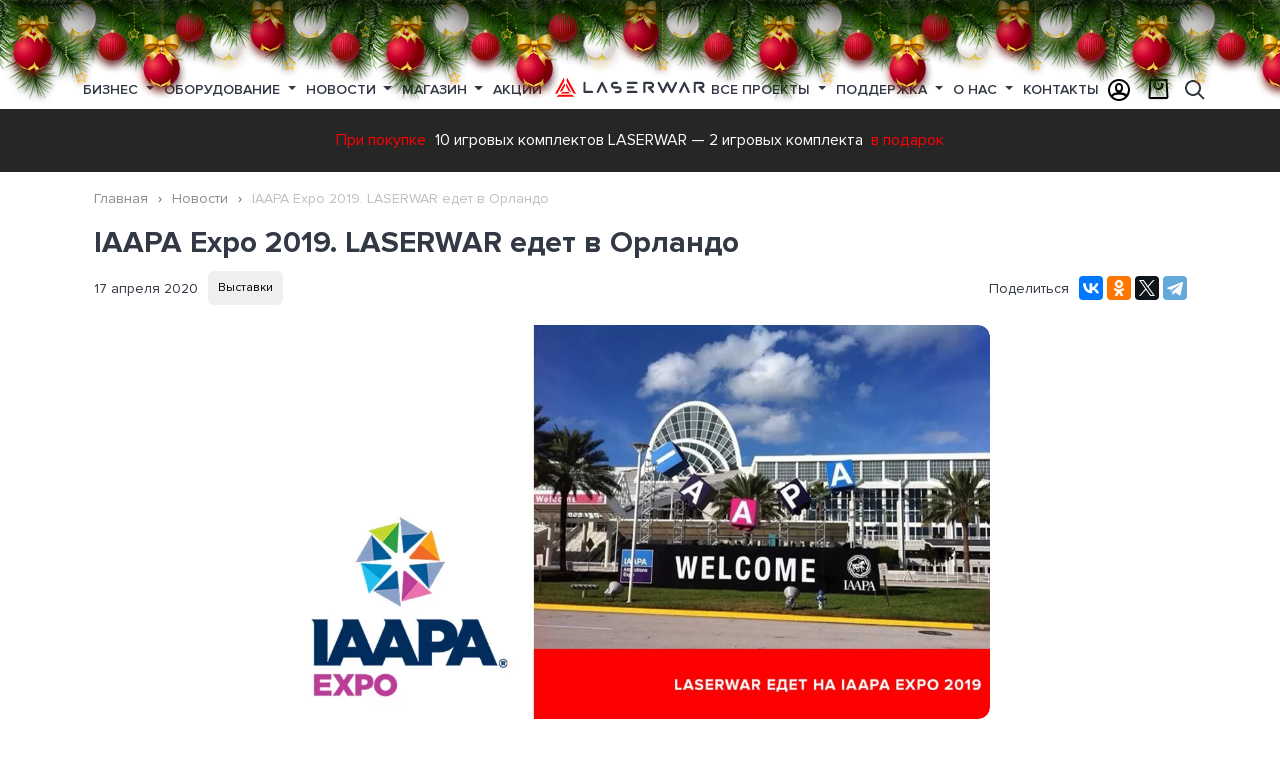

--- FILE ---
content_type: text/html; charset=UTF-8
request_url: https://laserwar.ru/news/iaapa-expo-2019-laserwar-edet-v-orlando_1929/
body_size: 22266
content:

<!DOCTYPE html>
<html lang="ru">
<head>
    <meta charset="UTF-8"/>
    <meta name="viewport" content="width=device-width, initial-scale=1">
    <title>IAAPA Expo 2019. LASERWAR едет в Орландо</title>
    <meta name="description" content="Только мы вздохнули свободнее после выставки в Париже, как пришло время снова собирать чемоданы. На этот раз LASERWAR отправляется за океан. С 18 по 22 ноября американский город Орландо, штат">
<meta name="keywords" content="IAAPA, Орландо, индустрии, LASERWAR, выставки, продукты, Только, будут, лазертага, более, снаряжения, компании, чтобы, отрасли, центров, развлекательных, стенда, вздохнули, рынке, County">
<meta href="https://laserwar.ru/news/iaapa-expo-2019-laserwar-edet-v-orlando_1929/" rel="canonical">
<meta property="og:title" content="IAAPA Expo 2019. LASERWAR едет в Орландо">
<meta property="og:description" content="Только мы вздохнули свободнее после выставки в Париже, как пришло время снова собирать чемоданы. На этот раз LASERWAR отправляется за океан. С 18 по 22 ноября американский город Орландо, штат">
<meta property="og:url" content="https://laserwar.ru/news/iaapa-expo-2019-laserwar-edet-v-orlando_1929/">
<meta property="og:image" content="https://laserwar.ru/storage/news_elements/2020/05/1929_ru_shablon-1920kh1080-0028-large.jpg">
<meta property="og:image:width" content="1093">
<meta property="og:image:height" content="615">
<meta property="twitter:image" content="https://laserwar.ru/storage/news_elements/2020/05/1929_ru_shablon-1920kh1080-0028-large.jpg">
<meta property="og:site_name" content="Лазертаг оборудование для бизнеса LASERWAR - №1 в России">
<meta property="twitter:card" content="summary_large_image">
<meta property="twitter:url" content="https://laserwar.ru/news/iaapa-expo-2019-laserwar-edet-v-orlando_1929/">
<meta property="twitter:title" content="IAAPA Expo 2019. LASERWAR едет в Орландо">
<meta property="twitter:description" content="Только мы вздохнули свободнее после выставки в Париже, как пришло время снова собирать чемоданы. На этот раз LASERWAR отправляется за океан. С 18 по 22 ноября американский город Орландо, штат">
<meta name="msapplication-TileColor" content="#da532c">
<meta name="theme-color" content="#ffffff">
<link href="https://laserwar.ru/news/iaapa-expo-2019-laserwar-edet-v-orlando_1929/" rel="canonical">
<link type="image/png" href="/favicon-32x32.png" rel="icon" sizes="32x32">
<link type="image/png" href="/favicon-16x16.png" rel="icon" sizes="16x16">
<link href="/apple-touch-icon.png" rel="apple-touch-icon" sizes="180x180">
<link href="/site.webmanifest" rel="manifest">
<link href="/template/standard/web/fonts/ProximaNova-Semibold.woff" rel="preload" as="font" crossorigin="crossorigin">
<link href="/template/standard/web/fonts/ProximaNova-Bold.woff" rel="preload" as="font" crossorigin="crossorigin">
<link href="/template/standard/web/fonts/ProximaNova-Regular.woff" rel="preload" as="font" crossorigin="crossorigin">
<link href="/template/standard/web/fonts/icons/icons.ttf?d8rnb4" rel="preload" as="font" crossorigin="crossorigin">
<link href="/assets/css-compress/ed8e85f1ddca6caee86b4a1e834f01e5.css?v=1766068285" rel="stylesheet">    
    <link rel="preload" href="/storage/lazy/lazy-10-10.png" as="image">
    <link rel="preload" href="/storage/lazy/lazy-16-9.png" as="image">
    <link rel="preload" href="/storage/lazy/lazy-306-207.png" as="image">
    <link rel="preload" href="/storage/lazy/lazy-370-208.png" as="image">
    <link rel="preload" href="/storage/lazy/lazy-400-232.png" as="image">
    <link rel="preload" href="/storage/lazy/lazy-408-540.png" as="image">
    <link rel="preload" href="/storage/lazy/lazy-960-600.png" as="image">
    <link rel="preload" href="/storage/lazy/lazy-984-540.png" as="image">
    <link rel="preload" href="/storage/lazy/lazy-1100-600.png" as="image">
    <link rel="preload" href="/storage/lazy/lazy-1920-600.png" as="image">
    <link rel="preload" href="/storage/lazy/lazy-1920-750.png" as="image">
</head>
<body>
    


<div class="container-wrap page-news">
    
    <div class="container container--layout">
        
        <div class="b-page_newyear">
	<div class="b-page__content">
	<i class="b-head-decor">
		<i class="b-head-decor__inner b-head-decor__inner_n1">
		  <div class="b-ball b-ball_n1 b-ball_bounce" data-note="0"><div class="b-ball__right"></div><div class="b-ball__i"></div></div>
		  <div class="b-ball b-ball_n2 b-ball_bounce" data-note="1"><div class="b-ball__right"></div><div class="b-ball__i"></div></div>
		  <div class="b-ball b-ball_n3 b-ball_bounce" data-note="2"><div class="b-ball__right"></div><div class="b-ball__i"></div></div>
		  <div class="b-ball b-ball_n4 b-ball_bounce" data-note="3"><div class="b-ball__right"></div><div class="b-ball__i"></div></div>
		  <div class="b-ball b-ball_n5 b-ball_bounce" data-note="4"><div class="b-ball__right"></div><div class="b-ball__i"></div></div>
		  <div class="b-ball b-ball_n6 b-ball_bounce" data-note="5"><div class="b-ball__right"></div><div class="b-ball__i"></div></div>
		  <div class="b-ball b-ball_n7 b-ball_bounce" data-note="6"><div class="b-ball__right"></div><div class="b-ball__i"></div></div>
		  <div class="b-ball b-ball_n8 b-ball_bounce" data-note="7"><div class="b-ball__right"></div><div class="b-ball__i"></div></div>
		  <div class="b-ball b-ball_n9 b-ball_bounce" data-note="8"><div class="b-ball__right"></div><div class="b-ball__i"></div></div>
		  <div class="b-ball b-ball_i1"><div class="b-ball__right"></div><div class="b-ball__i"></div></div>
		  <div class="b-ball b-ball_i2"><div class="b-ball__right"></div><div class="b-ball__i"></div></div>
		  <div class="b-ball b-ball_i3"><div class="b-ball__right"></div><div class="b-ball__i"></div></div>
		  <div class="b-ball b-ball_i4"><div class="b-ball__right"></div><div class="b-ball__i"></div></div>
		  <div class="b-ball b-ball_i5"><div class="b-ball__right"></div><div class="b-ball__i"></div></div>
		  <div class="b-ball b-ball_i6"><div class="b-ball__right"></div><div class="b-ball__i"></div></div>
		</i>
		<i class="b-head-decor__inner b-head-decor__inner_n2">
		  <div class="b-ball b-ball_n1 b-ball_bounce" data-note="9"><div class="b-ball__right"></div><div class="b-ball__i"></div></div>
		  <div class="b-ball b-ball_n2 b-ball_bounce" data-note="10"><div class="b-ball__right"></div><div class="b-ball__i"></div></div>
		  <div class="b-ball b-ball_n3 b-ball_bounce" data-note="11"><div class="b-ball__right"></div><div class="b-ball__i"></div></div>
		  <div class="b-ball b-ball_n4 b-ball_bounce" data-note="12"><div class="b-ball__right"></div><div class="b-ball__i"></div></div>
		  <div class="b-ball b-ball_n5 b-ball_bounce" data-note="13"><div class="b-ball__right"></div><div class="b-ball__i"></div></div>
		  <div class="b-ball b-ball_n6 b-ball_bounce" data-note="14"><div class="b-ball__right"></div><div class="b-ball__i"></div></div>
		  <div class="b-ball b-ball_n7 b-ball_bounce" data-note="15"><div class="b-ball__right"></div><div class="b-ball__i"></div></div>
		  <div class="b-ball b-ball_n8 b-ball_bounce" data-note="16"><div class="b-ball__right"></div><div class="b-ball__i"></div></div>
		  <div class="b-ball b-ball_n9 b-ball_bounce" data-note="17"><div class="b-ball__right"></div><div class="b-ball__i"></div></div>
		  <div class="b-ball b-ball_i1"><div class="b-ball__right"></div><div class="b-ball__i"></div></div>
		  <div class="b-ball b-ball_i2"><div class="b-ball__right"></div><div class="b-ball__i"></div></div>
		  <div class="b-ball b-ball_i3"><div class="b-ball__right"></div><div class="b-ball__i"></div></div>
		  <div class="b-ball b-ball_i4"><div class="b-ball__right"></div><div class="b-ball__i"></div></div>
		  <div class="b-ball b-ball_i5"><div class="b-ball__right"></div><div class="b-ball__i"></div></div>
		  <div class="b-ball b-ball_i6"><div class="b-ball__right"></div><div class="b-ball__i"></div></div>
		</i>
		<i class="b-head-decor__inner b-head-decor__inner_n3">
		  <div class="b-ball b-ball_n1 b-ball_bounce" data-note="18"><div class="b-ball__right"></div><div class="b-ball__i"></div></div>
		  <div class="b-ball b-ball_n2 b-ball_bounce" data-note="19"><div class="b-ball__right"></div><div class="b-ball__i"></div></div>
		  <div class="b-ball b-ball_n3 b-ball_bounce" data-note="20"><div class="b-ball__right"></div><div class="b-ball__i"></div></div>
		  <div class="b-ball b-ball_n4 b-ball_bounce" data-note="21"><div class="b-ball__right"></div><div class="b-ball__i"></div></div>
		  <div class="b-ball b-ball_n5 b-ball_bounce" data-note="22"><div class="b-ball__right"></div><div class="b-ball__i"></div></div>
		  <div class="b-ball b-ball_n6 b-ball_bounce" data-note="23"><div class="b-ball__right"></div><div class="b-ball__i"></div></div>
		  <div class="b-ball b-ball_n7 b-ball_bounce" data-note="24"><div class="b-ball__right"></div><div class="b-ball__i"></div></div>
		  <div class="b-ball b-ball_n8 b-ball_bounce" data-note="25"><div class="b-ball__right"></div><div class="b-ball__i"></div></div>
		  <div class="b-ball b-ball_n9 b-ball_bounce" data-note="26"><div class="b-ball__right"></div><div class="b-ball__i"></div></div>
		  <div class="b-ball b-ball_i1"><div class="b-ball__right"></div><div class="b-ball__i"></div></div>
		  <div class="b-ball b-ball_i2"><div class="b-ball__right"></div><div class="b-ball__i"></div></div>
		  <div class="b-ball b-ball_i3"><div class="b-ball__right"></div><div class="b-ball__i"></div></div>
		  <div class="b-ball b-ball_i4"><div class="b-ball__right"></div><div class="b-ball__i"></div></div>
		  <div class="b-ball b-ball_i5"><div class="b-ball__right"></div><div class="b-ball__i"></div></div>
		  <div class="b-ball b-ball_i6"><div class="b-ball__right"></div><div class="b-ball__i"></div></div>
		</i>
		<i class="b-head-decor__inner b-head-decor__inner_n4">
		  <div class="b-ball b-ball_n1 b-ball_bounce" data-note="27"><div class="b-ball__right"></div><div class="b-ball__i"></div></div>
		  <div class="b-ball b-ball_n2 b-ball_bounce" data-note="28"><div class="b-ball__right"></div><div class="b-ball__i"></div></div>
		  <div class="b-ball b-ball_n3 b-ball_bounce" data-note="29"><div class="b-ball__right"></div><div class="b-ball__i"></div></div>
		  <div class="b-ball b-ball_n4 b-ball_bounce" data-note="30"><div class="b-ball__right"></div><div class="b-ball__i"></div></div>
		  <div class="b-ball b-ball_n5 b-ball_bounce" data-note="31"><div class="b-ball__right"></div><div class="b-ball__i"></div></div>
		  <div class="b-ball b-ball_n6 b-ball_bounce" data-note="32"><div class="b-ball__right"></div><div class="b-ball__i"></div></div>
		  <div class="b-ball b-ball_n7 b-ball_bounce" data-note="33"><div class="b-ball__right"></div><div class="b-ball__i"></div></div>
		  <div class="b-ball b-ball_n8 b-ball_bounce" data-note="34"><div class="b-ball__right"></div><div class="b-ball__i"></div></div>
		  <div class="b-ball b-ball_n9 b-ball_bounce" data-note="35"><div class="b-ball__right"></div><div class="b-ball__i"></div></div>
		  <div class="b-ball b-ball_i1"><div class="b-ball__right"></div><div class="b-ball__i"></div></div>
		  <div class="b-ball b-ball_i2"><div class="b-ball__right"></div><div class="b-ball__i"></div></div>
		  <div class="b-ball b-ball_i3"><div class="b-ball__right"></div><div class="b-ball__i"></div></div>
		  <div class="b-ball b-ball_i4"><div class="b-ball__right"></div><div class="b-ball__i"></div></div>
		  <div class="b-ball b-ball_i5"><div class="b-ball__right"></div><div class="b-ball__i"></div></div>
		  <div class="b-ball b-ball_i6"><div class="b-ball__right"></div><div class="b-ball__i"></div></div>
		</i>
		<i class="b-head-decor__inner b-head-decor__inner_n5">
		  <div class="b-ball b-ball_n1 b-ball_bounce" data-note="0"><div class="b-ball__right"></div><div class="b-ball__i"></div></div>
		  <div class="b-ball b-ball_n2 b-ball_bounce" data-note="1"><div class="b-ball__right"></div><div class="b-ball__i"></div></div>
		  <div class="b-ball b-ball_n3 b-ball_bounce" data-note="2"><div class="b-ball__right"></div><div class="b-ball__i"></div></div>
		  <div class="b-ball b-ball_n4 b-ball_bounce" data-note="3"><div class="b-ball__right"></div><div class="b-ball__i"></div></div>
		  <div class="b-ball b-ball_n5 b-ball_bounce" data-note="4"><div class="b-ball__right"></div><div class="b-ball__i"></div></div>
		  <div class="b-ball b-ball_n6 b-ball_bounce" data-note="5"><div class="b-ball__right"></div><div class="b-ball__i"></div></div>
		  <div class="b-ball b-ball_n7 b-ball_bounce" data-note="6"><div class="b-ball__right"></div><div class="b-ball__i"></div></div>
		  <div class="b-ball b-ball_n8 b-ball_bounce" data-note="7"><div class="b-ball__right"></div><div class="b-ball__i"></div></div>
		  <div class="b-ball b-ball_n9 b-ball_bounce" data-note="8"><div class="b-ball__right"></div><div class="b-ball__i"></div></div>
		  <div class="b-ball b-ball_i1"><div class="b-ball__right"></div><div class="b-ball__i"></div></div>
		  <div class="b-ball b-ball_i2"><div class="b-ball__right"></div><div class="b-ball__i"></div></div>
		  <div class="b-ball b-ball_i3"><div class="b-ball__right"></div><div class="b-ball__i"></div></div>
		  <div class="b-ball b-ball_i4"><div class="b-ball__right"></div><div class="b-ball__i"></div></div>
		  <div class="b-ball b-ball_i5"><div class="b-ball__right"></div><div class="b-ball__i"></div></div>
		  <div class="b-ball b-ball_i6"><div class="b-ball__right"></div><div class="b-ball__i"></div></div>
		</i>
		<i class="b-head-decor__inner b-head-decor__inner_n6">
		  <div class="b-ball b-ball_n1 b-ball_bounce" data-note="9"><div class="b-ball__right"></div><div class="b-ball__i"></div></div>
		  <div class="b-ball b-ball_n2 b-ball_bounce" data-note="10"><div class="b-ball__right"></div><div class="b-ball__i"></div></div>
		  <div class="b-ball b-ball_n3 b-ball_bounce" data-note="11"><div class="b-ball__right"></div><div class="b-ball__i"></div></div>
		  <div class="b-ball b-ball_n4 b-ball_bounce" data-note="12"><div class="b-ball__right"></div><div class="b-ball__i"></div></div>
		  <div class="b-ball b-ball_n5 b-ball_bounce" data-note="13"><div class="b-ball__right"></div><div class="b-ball__i"></div></div>
		  <div class="b-ball b-ball_n6 b-ball_bounce" data-note="14"><div class="b-ball__right"></div><div class="b-ball__i"></div></div>
		  <div class="b-ball b-ball_n7 b-ball_bounce" data-note="15"><div class="b-ball__right"></div><div class="b-ball__i"></div></div>
		  <div class="b-ball b-ball_n8 b-ball_bounce" data-note="16"><div class="b-ball__right"></div><div class="b-ball__i"></div></div>
		  <div class="b-ball b-ball_n9 b-ball_bounce" data-note="17"><div class="b-ball__right"></div><div class="b-ball__i"></div></div>
		  <div class="b-ball b-ball_i1"><div class="b-ball__right"></div><div class="b-ball__i"></div></div>
		  <div class="b-ball b-ball_i2"><div class="b-ball__right"></div><div class="b-ball__i"></div></div>
		  <div class="b-ball b-ball_i3"><div class="b-ball__right"></div><div class="b-ball__i"></div></div>
		  <div class="b-ball b-ball_i4"><div class="b-ball__right"></div><div class="b-ball__i"></div></div>
		  <div class="b-ball b-ball_i5"><div class="b-ball__right"></div><div class="b-ball__i"></div></div>
		  <div class="b-ball b-ball_i6"><div class="b-ball__right"></div><div class="b-ball__i"></div></div>
		</i>
		<i class="b-head-decor__inner b-head-decor__inner_n7">
		  <div class="b-ball b-ball_n1 b-ball_bounce" data-note="18"><div class="b-ball__right"></div><div class="b-ball__i"></div></div>
		  <div class="b-ball b-ball_n2 b-ball_bounce" data-note="19"><div class="b-ball__right"></div><div class="b-ball__i"></div></div>
		  <div class="b-ball b-ball_n3 b-ball_bounce" data-note="20"><div class="b-ball__right"></div><div class="b-ball__i"></div></div>
		  <div class="b-ball b-ball_n4 b-ball_bounce" data-note="21"><div class="b-ball__right"></div><div class="b-ball__i"></div></div>
		  <div class="b-ball b-ball_n5 b-ball_bounce" data-note="22"><div class="b-ball__right"></div><div class="b-ball__i"></div></div>
		  <div class="b-ball b-ball_n6 b-ball_bounce" data-note="23"><div class="b-ball__right"></div><div class="b-ball__i"></div></div>
		  <div class="b-ball b-ball_n7 b-ball_bounce" data-note="24"><div class="b-ball__right"></div><div class="b-ball__i"></div></div>
		  <div class="b-ball b-ball_n8 b-ball_bounce" data-note="25"><div class="b-ball__right"></div><div class="b-ball__i"></div></div>
		  <div class="b-ball b-ball_n9 b-ball_bounce" data-note="26"><div class="b-ball__right"></div><div class="b-ball__i"></div></div>
		  <div class="b-ball b-ball_i1"><div class="b-ball__right"></div><div class="b-ball__i"></div></div>
		  <div class="b-ball b-ball_i2"><div class="b-ball__right"></div><div class="b-ball__i"></div></div>
		  <div class="b-ball b-ball_i3"><div class="b-ball__right"></div><div class="b-ball__i"></div></div>
		  <div class="b-ball b-ball_i4"><div class="b-ball__right"></div><div class="b-ball__i"></div></div>
		  <div class="b-ball b-ball_i5"><div class="b-ball__right"></div><div class="b-ball__i"></div></div>
		  <div class="b-ball b-ball_i6"><div class="b-ball__right"></div><div class="b-ball__i"></div></div>
		</i>
        <i class="b-head-decor__inner b-head-decor__inner_n8">
            <div class="b-ball b-ball_n1 b-ball_bounce" data-note="18"><div class="b-ball__right"></div><div class="b-ball__i"></div></div>
            <div class="b-ball b-ball_n2 b-ball_bounce" data-note="19"><div class="b-ball__right"></div><div class="b-ball__i"></div></div>
            <div class="b-ball b-ball_n3 b-ball_bounce" data-note="20"><div class="b-ball__right"></div><div class="b-ball__i"></div></div>
            <div class="b-ball b-ball_n4 b-ball_bounce" data-note="21"><div class="b-ball__right"></div><div class="b-ball__i"></div></div>
            <div class="b-ball b-ball_n5 b-ball_bounce" data-note="22"><div class="b-ball__right"></div><div class="b-ball__i"></div></div>
            <div class="b-ball b-ball_n6 b-ball_bounce" data-note="23"><div class="b-ball__right"></div><div class="b-ball__i"></div></div>
            <div class="b-ball b-ball_n7 b-ball_bounce" data-note="24"><div class="b-ball__right"></div><div class="b-ball__i"></div></div>
            <div class="b-ball b-ball_n8 b-ball_bounce" data-note="25"><div class="b-ball__right"></div><div class="b-ball__i"></div></div>
            <div class="b-ball b-ball_n9 b-ball_bounce" data-note="26"><div class="b-ball__right"></div><div class="b-ball__i"></div></div>
            <div class="b-ball b-ball_i1"><div class="b-ball__right"></div><div class="b-ball__i"></div></div>
            <div class="b-ball b-ball_i2"><div class="b-ball__right"></div><div class="b-ball__i"></div></div>
            <div class="b-ball b-ball_i3"><div class="b-ball__right"></div><div class="b-ball__i"></div></div>
            <div class="b-ball b-ball_i4"><div class="b-ball__right"></div><div class="b-ball__i"></div></div>
            <div class="b-ball b-ball_i5"><div class="b-ball__right"></div><div class="b-ball__i"></div></div>
            <div class="b-ball b-ball_i6"><div class="b-ball__right"></div><div class="b-ball__i"></div></div>
        </i>
        <i class="b-head-decor__inner b-head-decor__inner_n9">
            <div class="b-ball b-ball_n1 b-ball_bounce" data-note="18"><div class="b-ball__right"></div><div class="b-ball__i"></div></div>
            <div class="b-ball b-ball_n2 b-ball_bounce" data-note="19"><div class="b-ball__right"></div><div class="b-ball__i"></div></div>
            <div class="b-ball b-ball_n3 b-ball_bounce" data-note="20"><div class="b-ball__right"></div><div class="b-ball__i"></div></div>
            <div class="b-ball b-ball_n4 b-ball_bounce" data-note="21"><div class="b-ball__right"></div><div class="b-ball__i"></div></div>
            <div class="b-ball b-ball_n5 b-ball_bounce" data-note="22"><div class="b-ball__right"></div><div class="b-ball__i"></div></div>
            <div class="b-ball b-ball_n6 b-ball_bounce" data-note="23"><div class="b-ball__right"></div><div class="b-ball__i"></div></div>
            <div class="b-ball b-ball_n7 b-ball_bounce" data-note="24"><div class="b-ball__right"></div><div class="b-ball__i"></div></div>
            <div class="b-ball b-ball_n8 b-ball_bounce" data-note="25"><div class="b-ball__right"></div><div class="b-ball__i"></div></div>
            <div class="b-ball b-ball_n9 b-ball_bounce" data-note="26"><div class="b-ball__right"></div><div class="b-ball__i"></div></div>
            <div class="b-ball b-ball_i1"><div class="b-ball__right"></div><div class="b-ball__i"></div></div>
            <div class="b-ball b-ball_i2"><div class="b-ball__right"></div><div class="b-ball__i"></div></div>
            <div class="b-ball b-ball_i3"><div class="b-ball__right"></div><div class="b-ball__i"></div></div>
            <div class="b-ball b-ball_i4"><div class="b-ball__right"></div><div class="b-ball__i"></div></div>
            <div class="b-ball b-ball_i5"><div class="b-ball__right"></div><div class="b-ball__i"></div></div>
            <div class="b-ball b-ball_i6"><div class="b-ball__right"></div><div class="b-ball__i"></div></div>
        </i>
	</i>
	</div>
</div>
<header>
    
    <div class="navbar navbar--main flex-nowrap">
        <div class="container container--menu">
            <div class="navbar__sandwich js-sidebar-show"><span>Меню</span></div>
            















<nav class="nav nav--top">
                    <div class="nav-item  dropdown">
                            <a class="nav-link dropdown-toggle" href="/business/" id="menu-1">
                    Бизнес                                    </a>
            
                            <div class="dropdown-menu" aria-labelledby="menu-1">
                    <div class="row">
                        <div class="col-md-3 nav__left">
                            <ul class="js-shop-menu">
<li class="js-menu-hover nav-news__items" data-shop="business"><span class="js-shop-hover icon-briefcase">&nbsp;</span> <a href="/business/">Открой лазертаг бизнес</a></li>
<li class="js-menu-hover nav-news__items" data-shop="advantages"><span class="icon-briefcase">&nbsp;</span> <a href="/competitive-advantages/">Конкурентные преимущества</a></li>
<li class="js-menu-hover nav-news__items" data-shop="ready"><span class="icon-boxes-alt">&nbsp;</span> <a href="/shop/gotovye-resheniya-dlya-biznesa/">Готовые решения для бизнеса</a></li>
<li class="js-menu-hover nav-news__items" data-shop="franshiza"><span class="icon-hands-helping">&nbsp;</span> <a href="/franchise/">Партнерская франшиза</a></li>
<li class="js-menu-hover nav-news__items" data-shop="calculate"><span class="icon-calculator-alt">&nbsp;</span> <a href="/the-calculation-of-the-payback-club/">Расчет окупаемости клуба</a></li>
<li class="js-menu-hover nav-news__items" data-shop="advice"><span class="js-shop-hover icon-user-chart">&nbsp;</span> <a href="/about-laser-tag/">Полезные советы для бизнеса</a></li>
<li class="js-menu-hover nav-news__items" data-shop="dealers"><span class="icon-bags-shopping">&nbsp;</span> <a href="/dealers/">Дилеры</a></li>
<li class="js-menu-hover nav-news__items" data-shop="catalog"><span class="icon-book">&nbsp;</span> <a href="/catalog/">Каталоги</a></li>
</ul>
<p>&nbsp;</p>                        </div>
                                                <div class="col-md-9 nav__right">
                                                                                    <div class="nav-news nav-news--shop">
<div class="nav-news__items nav-inmenu nav-advantages" data-showblock="advantages">
<div class="nav-news__item">
<div class="nav-news__pic"><a href="/competitive-advantages/"> <img class="super-lazy" src="/storage/web/no-photo.jpg" alt="Лидер лазертаг-индустрии Лазервар" data-src="/template/standard/web/x-gen/competitive-advantages/images/lasertag-manufacturer.jpg" /> </a></div>
<div class="nav-news__title"><a href="/competitive-advantages/">Лидер лазертаг-индустрии</a></div>
<div class="nav-news__more"><a href="/competitive-advantages/">Подробнее</a></div>
</div>
<div class="nav-news__item">
<div class="nav-news__pic"><a href="/desyat-let-raboty-v-faktach-i-cifrach/"> <img class="super-lazy" src="/storage/web/no-photo.jpg" alt="Десять лет работы в фактах и цифрах Лазервар" data-src="/template/standard/web/x-gen/competitive-advantages/images/laserwar-10-years.jpg" /> </a></div>
<div class="nav-news__title"><a href="/desyat-let-raboty-v-faktach-i-cifrach/">Десять лет работы в фактах и цифрах</a></div>
<div class="nav-news__more"><a href="/desyat-let-raboty-v-faktach-i-cifrach/">Подробнее</a></div>
</div>
<div class="nav-news__item">
<div class="nav-news__pic"><a href="/luchiy-vibor-dlya-lasertag-biznesa/"> <img class="super-lazy" src="/storage/web/no-photo.jpg" alt="Лучший выбор для вашего бизнеса" data-src="/template/standard/web/x-gen/competitive-advantages/images/lasertag-as-a-business.jpg" /> </a></div>
<div class="nav-news__title"><a href="/luchiy-vibor-dlya-lasertag-biznesa/">Лучший выбор для вашего бизнеса</a></div>
<div class="nav-news__more"><a href="/luchiy-vibor-dlya-lasertag-biznesa/">Подробнее</a></div>
</div>
</div>
<div class="nav-news__items nav-advantages nav-inmenu" data-showblock="dealers">
<div class="nav-news__item">
<div class="nav-news__pic"><a href="/dealers/"> <img class="super-lazy" src="/storage/web/no-photo.jpg" alt="Zhengzhou Kalinka Sports＆Culture Development Co.,Ltd (China)" data-src="/storage/pictures_elements/2020/06/272_zhengzhou-kalinka-sportsculture-development-c-photo-44[1]-medium.jpg" /> </a></div>
<div class="nav-news__title"><a href="/dealers/">Zhengzhou Kalinka Sports＆Culture Development Co.,Ltd (China)</a></div>
<div class="nav-news__more"><a href="/dealers/">Подробнее</a></div>
</div>
<div class="nav-news__item">
<div class="nav-news__pic"><a href="/dealers/"> <img class="super-lazy" src="/storage/web/no-photo.jpg" alt="&laquo;4WARD&raquo; (Latvia/Lithuania)" data-src="/storage/pictures_elements/2020/06/280_poligon-1-latvia-photo-3[1]-medium.jpg" /> </a></div>
<div class="nav-news__title"><a href="/dealers/">&laquo;4WARD&raquo; (Latvia/Lithuania)</a></div>
<div class="nav-news__more"><a href="/dealers/">Подробнее</a></div>
</div>
<div class="nav-news__item">
<div class="nav-news__pic"><a href="/dealers/"> <img class="super-lazy" src="/storage/web/no-photo.jpg" alt="Laserwar.US (USA)" data-src="/storage/pictures_elements/2020/06/281_laserwarus-usa-photo-40[1]-medium.jpg" /> </a></div>
<div class="nav-news__title"><a href="/dealers/">Laserwar.US (USA)</a></div>
<div class="nav-news__more"><a href="/dealers/">Подробнее</a></div>
</div>
</div>
<div class="nav-news__items nav-advantages nav-inmenu" data-showblock="catalog">
<div class="nav-news__item">
<div class="nav-news__pic"><a href="/storage/catalogs_elements/2020/05/1_lazertag_katalog_2020_laserwar.pdf" target="_blank" rel="noopener" download="Внеаренный лазертаг каталог LASERWAR"> <img class="super-lazy" src="/storage/web/no-photo.jpg" alt="Внеаренный лазертаг" data-src="/storage/catalogs_elements/2020/06/2_katalogi-001-small.jpg" /> </a></div>
<div class="nav-news__title"><a href="/storage/catalogs_elements/2020/05/1_lazertag_katalog_2020_laserwar.pdf" target="_blank" rel="noopener" download="Внеаренный лазертаг каталог LASERWAR">Внеаренный лазертаг</a></div>
<div class="nav-news__more"><a href="/storage/catalogs_elements/2020/05/1_lazertag_katalog_2020_laserwar.pdf" target="_blank" rel="noopener" download="Внеаренный лазертаг каталог LASERWAR">Подробнее</a></div>
</div>
<div class="nav-news__item">
<div class="nav-news__pic"><a href="/storage/catalogs_elements/2020/05/4_cybertag-catalog-ru-7-06-2017.pdf" target="_blank" rel="noopener" download="Аренный лазертаг каталог LASERWAR"> <img class="super-lazy" src="/storage/web/no-photo.jpg" alt="Аренный лазертаг" data-src="https://laserwar.ru/storage/catalogs_elements/2020/06/5_katalogi-002-small.jpg" /> </a></div>
<div class="nav-news__title"><a href="/storage/catalogs_elements/2020/05/4_cybertag-catalog-ru-7-06-2017.pdf" target="_blank" rel="noopener" download="Аренный лазертаг каталог LASERWAR">Аренный лазертаг</a></div>
<div class="nav-news__more"><a href="/storage/catalogs_elements/2020/05/4_cybertag-catalog-ru-7-06-2017.pdf" target="_blank" rel="noopener" download="Аренный лазертаг каталог LASERWAR">Подробнее</a></div>
</div>
<div class="nav-news__item">
<div class="nav-news__pic"><a href="/storage/catalogs_elements/2020/06/6_price_laser_tag_rub.pdf" target="_blank" rel="noopener" download="Прайс-лист каталог LASERWAR"> <img class="super-lazy" src="/storage/web/no-photo.jpg" alt="Прайс-лист" data-src="/storage/catalogs_elements/2020/06/7_katalogi-006-small.jpg" /> </a></div>
<div class="nav-news__title"><a href="/storage/catalogs_elements/2020/06/6_price_laser_tag_rub.pdf" target="_blank" rel="noopener" download="Прайс-лист каталог LASERWAR">Прайс-лист</a></div>
<div class="nav-news__more"><a href="/storage/catalogs_elements/2020/06/6_price_laser_tag_rub.pdf" target="_blank" rel="noopener" download="Прайс-лист каталог LASERWAR">Подробнее</a></div>
</div>
</div>
<div class="nav-news__items  nav-news__items--active nav-inmenu" data-showblock="business">
<div class="d-flex">
         <div class="nav-news__item">
            <div class="nav-news__pic"><a href="https://www.youtube.com/watch?v=3Q5GIaMUgWM&list=PLH75LPhiK8-t14gG2ygYV59RKnt-wKO9i&ab_channel=LASERWAR_RU"> <img class="super-duper-lazy" src="/storage/web/no-photo.jpg" alt="Практические советы по открытию бизнеса" data-src="/storage/pictures_elements/2021/04/386_386_mini-banner-03-sovety.jpg"/> </a></div>
            <div class="nav-news__title"><a href="https://www.youtube.com/watch?v=3Q5GIaMUgWM&list=PLH75LPhiK8-t14gG2ygYV59RKnt-wKO9i&ab_channel=LASERWAR_RU">Практические советы по открытию бизнеса</a></div>
        </div>
         <div class="nav-news__item">
            <div class="nav-news__pic"><a href="https://youtu.be/C70jaFBFdS4"> <img class="super-duper-lazy" src="/storage/web/no-photo.jpg" alt="Рентабельность лазертаг-клуба" data-src="/storage/pictures_elements/2021/03/385_mini-banner-01-franshiza.jpg"/> </a></div>
            <div class="nav-news__title"><a href="https://youtu.be/C70jaFBFdS4">Рентабельность лазертаг-клуба</a></div>
        </div>
         <div class="nav-news__item">
            <div class="nav-news__pic"><a href="https://laserwar.ru/franchise/"> <img class="super-duper-lazy" src="/storage/web/no-photo.jpg" alt="Франшиза LASERWAR" data-src="/storage/pictures_elements/2021/03/384_mini-banner-02-rentabelnost.jpg"/> </a></div>
            <div class="nav-news__title"><a href="https://laserwar.ru/franchise/">Франшиза LASERWAR</a></div>
        </div></div>
</div>
<div class="nav-news__items  nav-news__items--active nav-inmenu" data-showblock="ready">
<div class="nav-news__item">
<div class="nav-news__pic"><a href="/shop/gotovye-resheniya-dlya-biznesa/?v=10"> <img class="super-lazy" src="/storage/web/no-photo.jpg" alt="Внеаренный лазертаг" data-src="/storage/complects_elements/2020/09/laserwar-lasertag-cybetag-x-gen.jpg" /> </a></div>
<div class="nav-news__title"><a href="/shop/gotovye-resheniya-dlya-biznesa/?v=10">Внеаренный лазертаг</a></div>
<div class="nav-news__more"><a href="/shop/gotovye-resheniya-dlya-biznesa/?v=10">Подробнее</a></div>
</div>
<div class="nav-news__item">
<div class="nav-news__pic"><a href="https://alphatag.ru/sets/" target="_blank" rel="external nofollow noopener"> <img class="super-lazy" src="/storage/web/no-photo.jpg" alt="Военный лазертаг" data-src="/storage/complects_elements/2020/09/laserwar-lasertag-alphatag.jpg" /> </a></div>
<div class="nav-news__title"><a href="https://alphatag.ru/sets/" target="_blank" rel="external nofollow noopener">Военный лазертаг</a></div>
<div class="nav-news__more"><a href="https://alphatag.ru/sets/" target="_blank" rel="external nofollow noopener">Подробнее</a></div>
</div>
<div class="nav-news__item">
<div class="nav-news__pic"><a href="https://cybertag.ru/bundles/" target="_blank" rel="external nofollow noopener"> <img class="super-lazy" src="/storage/web/no-photo.jpg" alt="Аренный лазертаг" data-src="/storage/complects_elements/2020/06/laserwar-lasertag-cybetag-smart.jpg" /> </a></div>
<div class="nav-news__title"><a href="https://cybertag.ru/bundles/" target="_blank" rel="external nofollow noopener">Аренный лазертаг</a></div>
<div class="nav-news__more"><a href="https://cybertag.ru/bundles/" target="_blank" rel="external nofollow noopener">Подробнее</a></div>
</div>
</div>
<div class="nav-news__items  nav-news__items--active nav-inmenu" data-showblock="calculate">
<div class="d-flex">
    <div class="nav-news__item">
    <div class="nav-news__pic"><a href="https://laserwar.ru/shop/igrovye-komplekty/"> <img class="super-duper-lazy" src="/storage/web/no-photo.jpg" alt="Комплектации лазертаг-оборудования" data-src="/storage/pictures_elements/2021/03/389_mini-banner-08-komplektatsii.jpg"/> </a></div>
    <div class="nav-news__title"><a href="https://laserwar.ru/shop/igrovye-komplekty/">Комплектации лазертаг-оборудования</a></div>
    </div>
    <div class="nav-news__item">
    <div class="nav-news__pic"><a href="https://laserwar.ru/akcia-lasertag/"> <img class="super-duper-lazy" src="/storage/web/no-photo.jpg" alt="Скидка 20% на оборудование!" data-src="/storage/pictures_elements/2021/03/388_mini-banner-07-10_12.jpg"/> </a></div>
    <div class="nav-news__title"><a href="https://laserwar.ru/akcia-lasertag/">Скидка 20% на оборудование!</a></div>
    </div>
    <div class="nav-news__item">
    <div class="nav-news__pic"><a href="https://laserwar.ru/articles/vebinary-shkoly-biznesa-laserwar/"> <img class="super-duper-lazy" src="/storage/web/no-photo.jpg" alt="Обучающие вебинары" data-src="/storage/pictures_elements/2021/03/387_mini-banner-091-vebinary.jpg"/> </a></div>
    <div class="nav-news__title"><a href="https://laserwar.ru/articles/vebinary-shkoly-biznesa-laserwar/">Обучающие вебинары</a></div>
    </div></div>
</div>
<div class="nav-news__items  nav-news__items--active nav-inmenu" data-showblock="franshiza">
<div class="d-flex">
         <div class="nav-news__item">
            <div class="nav-news__pic"><a href="https://laserwar.ru/naduvnye-ukrytiya/"> <img class="super-duper-lazy" src="/storage/web/no-photo.jpg" alt="Надувные фигуры LASERWAR" data-src="/storage/pictures_elements/2021/03/383_mini-banner-06-figury.jpg"/> </a></div>
            <div class="nav-news__title"><a href="https://laserwar.ru/naduvnye-ukrytiya/">Надувные фигуры LASERWAR</a></div>
        </div>
         <div class="nav-news__item">
            <div class="nav-news__pic"><a href="https://laserwar.ru/software/"> <img class="super-duper-lazy" src="/storage/web/no-photo.jpg" alt="Программное обеспечение LASERWAR" data-src="/storage/pictures_elements/2021/03/382_mini-banner-05-soft.jpg"/> </a></div>
            <div class="nav-news__title"><a href="https://laserwar.ru/software/">Программное обеспечение LASERWAR</a></div>
        </div>
         <div class="nav-news__item">
            <div class="nav-news__pic"><a href="https://laserwar.club/"> <img class="super-duper-lazy" src="/storage/web/no-photo.jpg" alt="CRM-система для лазертаг-клуба" data-src="/storage/pictures_elements/2021/03/381_mini-banner-04-crm.jpg"/> </a></div>
            <div class="nav-news__title"><a href="https://laserwar.club/">CRM-система для лазертаг-клуба</a></div>
        </div></div>
</div>
<div class="nav-news__items  nav-news__items--active nav-inmenu" data-showblock="advice">
<div class="nav-news__item">
<div class="nav-news__pic"><a href="/articles/mobilnyy-lazertag/"> <img class="super-lazy" src="/storage/web/no-photo.jpg" alt="Мобильный лазертаг" data-src="/storage/articles_elements/2020/09/503_laserwar-laser-tag-mobilniy-lasertag-0-small.jpg" /> </a></div>
<div class="nav-news__title"><a href="/articles/mobilnyy-lazertag/">Мобильный лазертаг</a></div>
<div class="nav-news__more"><a href="/articles/mobilnyy-lazertag/">Подробнее</a></div>
</div>
<div class="nav-news__item">
<div class="nav-news__pic"><a href="/articles/biznes-plan-dlya-lazertag-kluba/"> <img class="super-lazy" src="/storage/web/no-photo.jpg" alt="Бизнес-план для лазертаг-клуба" data-src="/storage/articles_elements/2020/08/499_ru_bp-1920kh1080-small.jpg" /> </a></div>
<div class="nav-news__title"><a href="/articles/biznes-plan-dlya-lazertag-kluba/">Бизнес-план для лазертаг-клуба</a></div>
<div class="nav-news__more"><a href="/articles/biznes-plan-dlya-lazertag-kluba/">Подробнее</a></div>
</div>
<div class="nav-news__item">
<div class="nav-news__pic"><a href="/articles/selectpoligon/"> <img class="super-lazy" src="/storage/web/no-photo.jpg" alt="Выбор полигона для проведения лазертаг игр" data-src="/storage/articles_elements/2020/09/49_laserwar-lasertag-ploschadka-small.jpg" /> </a></div>
<div class="nav-news__title"><a href="/articles/selectpoligon/">Выбор полигона для проведения лазертаг игр</a></div>
<div class="nav-news__more"><a href="/articles/selectpoligon/">Подробнее</a></div>
</div>
</div>
</div>
<p>&nbsp;</p>                                                    </div>
                        
                    </div>
                                    </div>
                    </div>
                    <div class="nav-item  dropdown">
                            <a class="nav-link dropdown-toggle" href="/novinki-i-chity/" id="menu-2">
                    Оборудование                                    </a>
            
                            <div class="dropdown-menu" aria-labelledby="menu-2">
                    <div class="row">
                        <div class="col-md-3 nav__left">
                            <ul class="js-shop-menu">
<li class="js-menu-hover" data-shop="eHits"><span class="icon-star">&nbsp;</span> <a href="/novinki-i-chity/">Новинки и хиты</a></li>
<li class="js-menu-hover" data-shop="eGame"><span class="icon-robot">&nbsp;</span> <a href="/gaming-device/">Игровые устройства</a></li>
<li class="js-menu-hover" data-shop="eTechnology"><span class="icon-atom-alt">&nbsp;</span> <a href="/technologies/">Технологии</a></li>
<li class="js-menu-hover" data-shop="eHome"><span class="icon-home">&nbsp;</span> <a href="/lazertag-doma/">Лазертаг для дома</a></li>
<li class="js-menu-hover" data-shop="eСomparison"><span class="icon-icon-scales">&nbsp;</span> <a href="/comparison-of-generations/">Сравнение поколений</a></li>
<li class="js-menu-hover" data-shop="eServices"><span class="icon-handshake">&nbsp;</span> <a href="/services/">Услуги</a></li>
<li class="js-menu-hover nav__left-last" data-shop="equipment"><a href="/equipment/unikalnye/">Каталог оборудования</a></li>
</ul>
<p>&nbsp;</p>                        </div>
                                                <div class="col-md-9 nav__right">
                                                                                    <div class="nav-news nav-news--shop nav-eq">
<div class="nav-news nav-inmenu nav-news__items--active" data-showblock="eHits">
<div class="d-block">
<h3>Новинки и хиты</h3>
</div>
<div class="d-flex">
         <div class="nav-news__item">
            <div class="nav-news__pic"><a href="/lasertag-vintovka-ak-15-ratnik/"> <img class="super-duper-lazy" src="/storage/web/no-photo.jpg" alt="АК-15 РАТНИК" data-src="/storage/pictures_elements/2020/07/321_ak-15-pro-small.jpg"/> </a></div>
            <div class="nav-news__title"><a href="/lasertag-vintovka-ak-15-ratnik/">АК-15 РАТНИК</a></div>
        </div>
         <div class="nav-news__item">
            <div class="nav-news__pic"><a href="/lasertag-avtomat-hishnik-ak-12lt/"> <img class="super-duper-lazy" src="/storage/web/no-photo.jpg" alt="AK-12 ХИЩНИК" data-src="/storage/pictures_elements/2020/07/322_predator-small.jpg"/> </a></div>
            <div class="nav-news__title"><a href="/lasertag-avtomat-hishnik-ak-12lt/">AK-12 ХИЩНИК</a></div>
        </div>
         <div class="nav-news__item">
            <div class="nav-news__pic"><a href="https://laserwar.ru/ar-15-ranger/"> <img class="super-duper-lazy" src="/storage/web/no-photo.jpg" alt="AR 15 RANGER" data-src="/storage/pictures_elements/2021/03/323_bez-imeni-1-small.jpg"/> </a></div>
            <div class="nav-news__title"><a href="https://laserwar.ru/ar-15-ranger/">AR 15 RANGER</a></div>
        </div></div>
</div>
<div class="nav-news nav-inmenu nav-news__items" data-showblock="eTechnology">
<div class="d-block">
<h3>Технологии</h3>
</div>
<div class="d-flex">
         <div class="nav-news__item">
            <div class="nav-news__pic"><a href="https://laserwar.ru/software/"> <img class="super-duper-lazy" src="/storage/web/no-photo.jpg" alt="Программное обеспечение" data-src="/storage/pictures_elements/2021/10/432_config-2-359-246-small.jpg"/> </a></div>
            <div class="nav-news__title"><a href="https://laserwar.ru/software/">Программное обеспечение</a></div>
        </div>
         <div class="nav-news__item">
            <div class="nav-news__pic"><a href="https://cybertag.ru/"> <img class="super-duper-lazy" src="/storage/web/no-photo.jpg" alt="Аренное лазертаг-оборудование" data-src="/storage/pictures_elements/2021/10/433_cybertag-2-359-246-small.jpg"/> </a></div>
            <div class="nav-news__title"><a href="https://cybertag.ru/">Аренное лазертаг-оборудование</a></div>
        </div>
         <div class="nav-news__item">
            <div class="nav-news__pic"><a href="https://laserwar.ru/lasertag-parallax-optics/"> <img class="super-duper-lazy" src="/storage/web/no-photo.jpg" alt="Оптическая система Parallax" data-src="/storage/pictures_elements/2021/10/434_parallax-351-246-small.jpg"/> </a></div>
            <div class="nav-news__title"><a href="https://laserwar.ru/lasertag-parallax-optics/">Оптическая система Parallax</a></div>
        </div>
         <div class="nav-news__item">
            <div class="nav-news__pic"><a href="https://alphatag.ru/"> <img class="super-duper-lazy" src="/storage/web/no-photo.jpg" alt="Альфатаг — премиум поколение лазертаг-оборудования" data-src="/storage/pictures_elements/2025/05/492_tqh5edhqjqc-small.jpg"/> </a></div>
            <div class="nav-news__title"><a href="https://alphatag.ru/">Альфатаг — премиум поколение лазертаг-оборудования</a></div>
        </div></div>
</div>
<div class="nav-news nav-inmenu nav-news__items" data-showblock="eGame">
<div class="d-block">
<h3>Игровые устройства</h3>
</div>
<div class="d-flex">
         <div class="nav-news__item">
            <div class="nav-news__pic"><a href="/smart-battle-base-for-lasertag/"> <img class="super-duper-lazy" src="/storage/web/no-photo.jpg" alt="Умная Боевая База" data-src="/storage/pictures_elements/2021/01/327_all-02-base-02-small.jpg"/> </a></div>
            <div class="nav-news__title"><a href="/smart-battle-base-for-lasertag/">Умная Боевая База</a></div>
        </div>
         <div class="nav-news__item">
            <div class="nav-news__pic"><a href="https://laserwar.ru/smart-rgb-povyazka-dlya-lasertaga/"> <img class="super-duper-lazy" src="/storage/web/no-photo.jpg" alt="Smart RGB-повязка" data-src="/storage/pictures_elements/2021/09/328_preim_002_4k_2-small.jpg"/> </a></div>
            <div class="nav-news__title"><a href="https://laserwar.ru/smart-rgb-povyazka-dlya-lasertaga/">Smart RGB-повязка</a></div>
        </div>
         <div class="nav-news__item">
            <div class="nav-news__pic"><a href="/cifrovoy-flag-dlya-lazertaga/"> <img class="super-duper-lazy" src="/storage/web/no-photo.jpg" alt="Цифровой флаг" data-src="/storage/pictures_elements/2021/01/329_all-02-flag-small.jpg"/> </a></div>
            <div class="nav-news__title"><a href="/cifrovoy-flag-dlya-lazertaga/">Цифровой флаг</a></div>
        </div></div>
</div>
<div class="nav-news nav-inmenu nav-news__items" data-showblock="eHome">
<div class="d-block">
<h3>Лазертаг для дома</h3>
</div>
<div class="d-flex">
         <div class="nav-news__item">
            <div class="nav-news__pic"><a href="/shop/nabory-dlya-lasertaga/nabor-detskiy-lasertag-dly-doma/"> <img class="super-duper-lazy" src="/storage/web/no-photo.jpg" alt="Набор «Детский лазертаг для дома»" data-src="/storage/pictures_elements/2020/08/337_laserwar-lasertag-0003-740x416[1]-small.jpg"/> </a></div>
            <div class="nav-news__title"><a href="/shop/nabory-dlya-lasertaga/nabor-detskiy-lasertag-dly-doma/">Набор «Детский лазертаг для дома»</a></div>
        </div>
         <div class="nav-news__item">
            <div class="nav-news__pic"><a href="/shop/duel-na-lasertag-pistoletah"> <img class="super-duper-lazy" src="/storage/web/no-photo.jpg" alt="Набор «Дуэль на лазертаг-пистолетах»" data-src="/storage/pictures_elements/2020/08/338_laserwar-lasertag-00022-740x416[1]-small.jpg"/> </a></div>
            <div class="nav-news__title"><a href="/shop/duel-na-lasertag-pistoletah">Набор «Дуэль на лазертаг-пистолетах»</a></div>
        </div>
         <div class="nav-news__item">
            <div class="nav-news__pic"><a href="/shop/nabory-dlya-lasertaga/nabor-lasertag-dlya-4-igrokov/"> <img class="super-duper-lazy" src="/storage/web/no-photo.jpg" alt="Набор «Лазертаг для 4-х игроков»" data-src="/storage/pictures_elements/2020/08/339_4pl-small.jpg"/> </a></div>
            <div class="nav-news__title"><a href="/shop/nabory-dlya-lasertaga/nabor-lasertag-dlya-4-igrokov/">Набор «Лазертаг для 4-х игроков»</a></div>
        </div></div>
</div>
<div class="nav-news nav-inmenu nav-news__items" data-showblock="eServices">
<div class="d-block">
<h3>Услуги</h3>
</div>
<div class="d-flex">
         <div class="nav-news__item">
            <div class="nav-news__pic"><a href="/smm-dlya-voenno-takticheskich-klubov/"> <img class="super-duper-lazy" src="/storage/web/no-photo.jpg" alt="SMM-продвижение" data-src="/storage/pictures_elements/2020/11/358_kartinki-02.jpg"/> </a></div>
            <div class="nav-news__title"><a href="/smm-dlya-voenno-takticheskich-klubov/">SMM-продвижение</a></div>
        </div>
         <div class="nav-news__item">
            <div class="nav-news__pic"><a href="/igrovye-poligony/"> <img class="super-duper-lazy" src="/storage/web/no-photo.jpg" alt="Игровые полигоны под ключ" data-src="/storage/pictures_elements/2020/11/359_kartinki-03.jpg"/> </a></div>
            <div class="nav-news__title"><a href="/igrovye-poligony/">Игровые полигоны под ключ</a></div>
        </div>
         <div class="nav-news__item">
            <div class="nav-news__pic"><a href="https://cybertag.ru/arena/"> <img class="super-duper-lazy" src="/storage/web/no-photo.jpg" alt="Строительство лазертаг-арен" data-src="/storage/pictures_elements/2020/11/360_kartinki_montazhnaya_oblast_1.jpg"/> </a></div>
            <div class="nav-news__title"><a href="https://cybertag.ru/arena/">Строительство лазертаг-арен</a></div>
        </div></div>
</div>
<div class="nav-news nav-inmenu nav-news__items" data-showblock="eСomparison">
<div class="d-block">
<h3>Сравнение поколений</h3>
</div>
<div class="d-flex">
    <div class="nav-news__item">
    <div class="nav-news__pic"><a href=""> <img class="super-duper-lazy" src="/storage/web/no-photo.jpg" alt="9 поколение лазертаг-оборудования" data-src="/storage/pictures_elements/2022/01/441_hg9xpfvg1xi.jpg"/> </a></div>
    <div class="nav-news__title"><a href="">9 поколение лазертаг-оборудования</a></div>
    </div>
    <div class="nav-news__item">
    <div class="nav-news__pic"><a href=""> <img class="super-duper-lazy" src="/storage/web/no-photo.jpg" alt="10 поколение лазертаг-оборудования" data-src="/storage/pictures_elements/2022/01/440_sg6fb5x8gxw.jpg"/> </a></div>
    <div class="nav-news__title"><a href="">10 поколение лазертаг-оборудования</a></div>
    </div>
    <div class="nav-news__item">
    <div class="nav-news__pic"><a href="https://alphatag.ru/"> <img class="super-duper-lazy" src="/storage/web/no-photo.jpg" alt="11 поколение лазертаг-оборудования" data-src="/storage/pictures_elements/2022/01/439_meyl8hyb0uu.jpg"/> </a></div>
    <div class="nav-news__title"><a href="https://alphatag.ru/">11 поколение лазертаг-оборудования</a></div>
    </div></div>
</div>
<div class="nav-news nav-inmenu nav-news__items" data-showblock="equipment">
<div class="d-block">
<h3>Оборудование</h3>
</div>
<div class="d-flex">
         <div class="nav-news__item">
            <div class="nav-news__pic"><a href="/shop/igrovye-komplekty/"> <img class="super-duper-lazy" src="/storage/web/no-photo.jpg" alt="Игровые комплекты" data-src="/storage/pictures_elements/2020/10/340_1_1-small.jpg"/> </a></div>
            <div class="nav-news__title"><a href="/shop/igrovye-komplekty/">Игровые комплекты</a></div>
        </div>
         <div class="nav-news__item">
            <div class="nav-news__pic"><a href="/shop/dopolnitelnye-ustroystva/"> <img class="super-duper-lazy" src="/storage/web/no-photo.jpg" alt="Игровые устройства" data-src="/storage/pictures_elements/2020/10/341_2_1-small.jpg"/> </a></div>
            <div class="nav-news__title"><a href="/shop/dopolnitelnye-ustroystva/">Игровые устройства</a></div>
        </div>
         <div class="nav-news__item">
            <div class="nav-news__pic"><a href="/shop/gotovye-resheniya-dlya-biznesa/"> <img class="super-duper-lazy" src="/storage/web/no-photo.jpg" alt="Готовые комплекты для бизнеса" data-src="/storage/pictures_elements/2020/10/342_3_1-small.jpg"/> </a></div>
            <div class="nav-news__title"><a href="/shop/gotovye-resheniya-dlya-biznesa/">Готовые комплекты для бизнеса</a></div>
        </div></div>
</div>
</div>
<p>&nbsp;</p>                                                    </div>
                        
                    </div>
                                    </div>
                    </div>
                    <div class="nav-item  dropdown">
                            <a class="nav-link dropdown-toggle" href="/news/" id="menu-3">
                    Новости                                    </a>
            
                            <div class="dropdown-menu" aria-labelledby="menu-3">
                    <div class="row">
                        <div class="col-md-3 nav__left">
                            <ul class="js-shop-menu">
<li class="js-menu-hover nav-news__items" data-shop="news"><span class="icon-newspaper">&nbsp;</span> <a href="/news/"> Новости </a></li>
<li class="js-menu-hover nav-news__items" data-shop="articles"><span class="icon-newspaper">&nbsp;</span> <a href="/articles/"> Cтатьи </a></li>
<li class="js-menu-hover nav-news__items" data-shop="scenarios"><span class="icon-users-crown">&nbsp;</span> <a href="/articles/lasertagscenarios/"> Лазертаг-сценарии </a></li>
<li class="js-menu-hover nav-news__items" data-shop="calendar"><span class="icon-calendar-alt">&nbsp;</span> <a href="/calendar/"> Календарь</a></li>
<li class="js-menu-hover nav-news__items" data-shop="photo"><span class="icon-photo-video">&nbsp;</span> <a href="/gallery/">Фото и видео</a></li>
<li class="js-menu-hover nav-news__items" data-shop="cases"><span class="icon-user-astronaut">&nbsp;</span> <a href="/news/partners-articles/"> Кейсы клиентов </a></li>
</ul>
<p>&nbsp;</p>                        </div>
                                                <div class="col-md-9 nav__right">
                                                            <div class="nav-news nav-inmenu nav-news__items--active" data-showblock="news">
                                    <h3>Последние новости</h3>
                                    <div class="nav-news__items">
                                                                                    <div class="nav-news__item">
                                                <div class="nav-news__pic"><a href="/news/bligniy-boy-v-lazertage_2791/"> <img class="super-duper-lazy" src="/storage/lazy/lazy-370-208.png" data-src="/storage/news_elements/2026/01/2791_prevyu_likbez_nog-small.jpg" alt="Ближний бой в лазертаге"> </a></div>
                                                <div class="nav-news__title"><a href="/news/bligniy-boy-v-lazertage_2791/">Ближний бой в лазертаге</a></div>
                                                <div class="nav-news__date">23 января 2026</div>
                                                <div class="nav-news__more"><a href="/news/bligniy-boy-v-lazertage_2791/">Подробнее</a></div>
                                            </div>
                                                                                    <div class="nav-news__item">
                                                <div class="nav-news__pic"><a href="/news/kak-povysit-sredniy-chek-vr-areny-ili-lazertag-klub_2790/"> <img class="super-duper-lazy" src="/storage/lazy/lazy-370-208.png" data-src="/storage/news_elements/2026/01/2790_prevyu_2-small.jpg" alt="Как повысить средний чек VR-арены или лазертаг-клуб"> </a></div>
                                                <div class="nav-news__title"><a href="/news/kak-povysit-sredniy-chek-vr-areny-ili-lazertag-klub_2790/">Как повысить средний чек VR-арены или лазертаг-клуб</a></div>
                                                <div class="nav-news__date">20 января 2026</div>
                                                <div class="nav-news__more"><a href="/news/kak-povysit-sredniy-chek-vr-areny-ili-lazertag-klub_2790/">Подробнее</a></div>
                                            </div>
                                                                                    <div class="nav-news__item">
                                                <div class="nav-news__pic"><a href="/news/vzglyad-v-budushhee-industrii-lazertaga-i-vr_2789/"> <img class="super-duper-lazy" src="/storage/lazy/lazy-370-208.png" data-src="/storage/news_elements/2025/12/2789_prevyu_dlya_prezentacii_full-small.jpg" alt="Взгляд в будущее индустрии лазертага и VR"> </a></div>
                                                <div class="nav-news__title"><a href="/news/vzglyad-v-budushhee-industrii-lazertaga-i-vr_2789/">Взгляд в будущее индустрии лазертага и VR</a></div>
                                                <div class="nav-news__date">26 декабря 2025</div>
                                                <div class="nav-news__more"><a href="/news/vzglyad-v-budushhee-industrii-lazertaga-i-vr_2789/">Подробнее</a></div>
                                            </div>
                                                                            </div>
                                </div>

                                <div class="nav-news nav-news--shop nav-eq">
                                	<div class="nav-news nav-inmenu nav-news__items--active" data-showblock="scenarios">
                                		<div class="d-block">
                                			<h3>Лазертаг-сценарии</h3>
                                		</div>
                                		<div class="d-flex">
    <div class="nav-news__item">
    <div class="nav-news__pic"><a href="https://laserwar.ru/articles/lasertagscenarios/"> <img class="super-duper-lazy" src="/storage/web/no-photo.jpg" alt="Популярные сценарии для игры в лазертаг" data-src="/storage/pictures_elements/2025/11/506_103_laserwar-lasertag-scenarii-10-large_convert.io.jpg"/> </a></div>
    <div class="nav-news__title"><a href="https://laserwar.ru/articles/lasertagscenarios/">Популярные сценарии для игры в лазертаг</a></div>
    </div>
    <div class="nav-news__item">
    <div class="nav-news__pic"><a href="https://laserwar.ru/articles/lazertag-scenariy-zachvat-flaga/"> <img class="super-duper-lazy" src="/storage/web/no-photo.jpg" alt="Захват флага" data-src="/storage/pictures_elements/2025/11/507_489_laserwar-lasertag-scenarii-9-large_convert.io.jpg"/> </a></div>
    <div class="nav-news__title"><a href="https://laserwar.ru/articles/lazertag-scenariy-zachvat-flaga/">Захват флага</a></div>
    </div>
    <div class="nav-news__item">
    <div class="nav-news__pic"><a href="https://laserwar.ru/articles/lazertag-scenariy-zachvat-kontrolnyy-tochek/"> <img class="super-duper-lazy" src="/storage/web/no-photo.jpg" alt="Захват контрольных точек" data-src="/storage/pictures_elements/2025/11/508_490_laserwar-lasertag-scenarii-5-large_convert.io.jpg"/> </a></div>
    <div class="nav-news__title"><a href="https://laserwar.ru/articles/lazertag-scenariy-zachvat-kontrolnyy-tochek/">Захват контрольных точек</a></div>
    </div></div>
                                	</div>
                                	<p>&nbsp;</p>
                                </div>

                                <div id="menu-articles"></div>

                                                    </div>
                        
                    </div>
                                    </div>
                    </div>
                    <div class="nav-item  dropdown">
                            <a class="nav-link dropdown-toggle" href="/shop/" id="menu-19">
                    Магазин                                    </a>
            
                            <div class="dropdown-menu" aria-labelledby="menu-19">
                    <div class="row">
                        <div class="col-md-3 nav__left">
                            <ul class="js-shop-menu">
<li class="js-shop-hover" data-shop="shop56"><span class="icon-stars">&nbsp;</span> <a href="/shop/">Новинки и хиты</a></li>
<li class="js-shop-hover" data-shop="shop57"><span class="icon-gun1">&nbsp;</span> <a href="/shop/igrovye-komplekty/">Комплекты оборудования</a></li>
<li class="js-shop-hover" data-shop="shop58"><span class="icon-additional">&nbsp;</span> <a href="/shop/dopolnitelnye-ustroystva/">Игровые устройства</a></li>
<li class="js-shop-hover" data-shop="shop59"><span class="icon-boxes-alt">&nbsp;</span> <a href="/shop/gotovye-resheniya-dlya-biznesa/">Готовые решения для бизнеса</a></li>
<li class="js-shop-hover" data-shop="shop60"><span class="icon-cybertag">&nbsp;</span> <a href="/shop/cybertag2/">Аренный лазертаг</a></li>
<li class="js-shop-hover" data-shop="shop61"><span class="icon-shipping-fast">&nbsp;</span> <a href="/shipping-and-payment/">Доставка и оплата</a></li>
</ul>
<p>&nbsp;</p>                        </div>
                                                <div class="col-md-9 nav__right">
                                                                                    <div class="nav-news nav-news--shop">
<div class="nav-news__items nav-news__items--active" data-showblock="sale">
    <div class="nav-news__item">
    <div class="nav-news__pic"><a href="https://laserwar.ru/voennyy-lazertag-na-osnove-mmg/"> <img class="super-duper-lazy" src="/storage/web/no-photo.jpg" alt="ММГ-макеты" data-src="/storage/pictures_elements/2021/04/403_menyu-novinki-i-khity-03.jpg"/> </a></div>
    <div class="nav-news__title"><a href="https://laserwar.ru/voennyy-lazertag-na-osnove-mmg/">ММГ-макеты</a></div>
    </div>
    <div class="nav-news__item">
    <div class="nav-news__pic"><a href="https://laserwar.ru/lasertag-pistolet-shershen/"> <img class="super-duper-lazy" src="/storage/web/no-photo.jpg" alt="Шершень" data-src="/storage/pictures_elements/2021/04/402_menyu-novinki-i-khity-02.jpg"/> </a></div>
    <div class="nav-news__title"><a href="https://laserwar.ru/lasertag-pistolet-shershen/">Шершень</a></div>
    </div>
    <div class="nav-news__item">
    <div class="nav-news__pic"><a href="https://laserwar.ru/lasertag-pistolet-pulemet-phoenix-mp-9lt/"> <img class="super-duper-lazy" src="/storage/web/no-photo.jpg" alt="MP9-LT «Феникс»" data-src="/storage/pictures_elements/2021/04/401_menyu-novinki-i-khity-01.jpg"/> </a></div>
    <div class="nav-news__title"><a href="https://laserwar.ru/lasertag-pistolet-pulemet-phoenix-mp-9lt/">MP9-LT «Феникс»</a></div>
    </div></div>
<div class="nav-news__items" data-showblock="all">
<div class="shop-menu">
<div class="shop-menu__menu js-shop-block" data-shopblock="shop56">
    <div class="nav-news__item">
    <div class="nav-news__pic"><a href="https://laserwar.ru/voennyy-lazertag-na-osnove-mmg/"> <img class="super-duper-lazy" src="/storage/web/no-photo.jpg" alt="ММГ-макеты" data-src="/storage/pictures_elements/2021/04/403_menyu-novinki-i-khity-03.jpg"/> </a></div>
    <div class="nav-news__title"><a href="https://laserwar.ru/voennyy-lazertag-na-osnove-mmg/">ММГ-макеты</a></div>
    </div>
    <div class="nav-news__item">
    <div class="nav-news__pic"><a href="https://laserwar.ru/lasertag-pistolet-shershen/"> <img class="super-duper-lazy" src="/storage/web/no-photo.jpg" alt="Шершень" data-src="/storage/pictures_elements/2021/04/402_menyu-novinki-i-khity-02.jpg"/> </a></div>
    <div class="nav-news__title"><a href="https://laserwar.ru/lasertag-pistolet-shershen/">Шершень</a></div>
    </div>
    <div class="nav-news__item">
    <div class="nav-news__pic"><a href="https://laserwar.ru/lasertag-pistolet-pulemet-phoenix-mp-9lt/"> <img class="super-duper-lazy" src="/storage/web/no-photo.jpg" alt="MP9-LT «Феникс»" data-src="/storage/pictures_elements/2021/04/401_menyu-novinki-i-khity-01.jpg"/> </a></div>
    <div class="nav-news__title"><a href="https://laserwar.ru/lasertag-pistolet-pulemet-phoenix-mp-9lt/">MP9-LT «Феникс»</a></div>
    </div></div>
<div class="shop-menu__menu js-shop-block" data-shopblock="shop57">
    <div class="nav-news__item">
    <div class="nav-news__pic"><a href="https://laserwar.ru/shop/igrovye-komplekty/"> <img class="super-duper-lazy" src="/storage/web/no-photo.jpg" alt="Оружие для лазертага" data-src="/storage/pictures_elements/2021/04/406_menyu-komplekty-oborudovania-01.jpg"/> </a></div>
    <div class="nav-news__title"><a href="https://laserwar.ru/shop/igrovye-komplekty/">Оружие для лазертага</a></div>
    </div>
    <div class="nav-news__item">
    <div class="nav-news__pic"><a href="https://laserwar.ru/shop/dopolnitelnye-ustroystva/"> <img class="super-duper-lazy" src="/storage/web/no-photo.jpg" alt="Игровые устройства" data-src="/storage/pictures_elements/2021/04/405_menyu-komplekty-oborudovania-02.jpg"/> </a></div>
    <div class="nav-news__title"><a href="https://laserwar.ru/shop/dopolnitelnye-ustroystva/">Игровые устройства</a></div>
    </div>
    <div class="nav-news__item">
    <div class="nav-news__pic"><a href="https://laserwar.ru/shop/gotovye-resheniya-dlya-biznesa/"> <img class="super-duper-lazy" src="/storage/web/no-photo.jpg" alt="Комплектации для бизнеса" data-src="/storage/pictures_elements/2021/04/404_menyu-komplekty-oborudovania-03.jpg"/> </a></div>
    <div class="nav-news__title"><a href="https://laserwar.ru/shop/gotovye-resheniya-dlya-biznesa/">Комплектации для бизнеса</a></div>
    </div></div>
<div class="shop-menu__menu js-shop-block" data-shopblock="shop58">
    <div class="nav-news__item">
    <div class="nav-news__pic"><a href="https://laserwar.ru/shop/specialnoe-oborudovanie/"> <img class="super-duper-lazy" src="/storage/web/no-photo.jpg" alt="Дополнительное оборудование" data-src="/storage/pictures_elements/2021/04/408_menyu-igrovye-ustroystva-01.jpg"/> </a></div>
    <div class="nav-news__title"><a href="https://laserwar.ru/shop/specialnoe-oborudovanie/">Дополнительное оборудование</a></div>
    </div>
    <div class="nav-news__item">
    <div class="nav-news__pic"><a href="https://laserwar.ru/shop/sensory-porazheniya/"> <img class="super-duper-lazy" src="/storage/web/no-photo.jpg" alt="Сенсоры поражения" data-src="/storage/pictures_elements/2021/04/407_menyu-igrovye-ustroystva-03.jpg"/> </a></div>
    <div class="nav-news__title"><a href="https://laserwar.ru/shop/sensory-porazheniya/">Сенсоры поражения</a></div>
    </div>
    <div class="nav-news__item">
    <div class="nav-news__pic"><a href="https://laserwar.ru/shop/dopolnitelnoe-oborudovanie/"> <img class="super-duper-lazy" src="/storage/web/no-photo.jpg" alt="Игровое оборудование" data-src="/storage/pictures_elements/2021/04/409_menyu-igrovye-ustroystva-02.jpg"/> </a></div>
    <div class="nav-news__title"><a href="https://laserwar.ru/shop/dopolnitelnoe-oborudovanie/">Игровое оборудование</a></div>
    </div></div>
<div class="shop-menu__menu js-shop-block" data-shopblock="shop59">
    <div class="nav-news__item">
    <div class="nav-news__pic"><a href="https://laserwar.ru/shop/gotovye-resheniya-dlya-biznesa/"> <img class="super-duper-lazy" src="/storage/web/no-photo.jpg" alt="Внеаренный лазертаг" data-src="/storage/pictures_elements/2021/04/412_menyu-gotovye-reshenia-dlya-biznesa-01.jpg"/> </a></div>
    <div class="nav-news__title"><a href="https://laserwar.ru/shop/gotovye-resheniya-dlya-biznesa/">Внеаренный лазертаг</a></div>
    </div>
    <div class="nav-news__item">
    <div class="nav-news__pic"><a href="https://cybertag.ru/bundles/"> <img class="super-duper-lazy" src="/storage/web/no-photo.jpg" alt="Ареннный лазертаг" data-src="/storage/pictures_elements/2021/04/411_menyu-gotovye-reshenia-dlya-biznesa-02.jpg"/> </a></div>
    <div class="nav-news__title"><a href="https://cybertag.ru/bundles/">Ареннный лазертаг</a></div>
    </div>
    <div class="nav-news__item">
    <div class="nav-news__pic"><a href="https://laserwar.ru/shop/figure/"> <img class="super-duper-lazy" src="/storage/web/no-photo.jpg" alt="Игровые лазертаг-поля" data-src="/storage/pictures_elements/2021/04/410_menyu-gotovye-reshenia-dlya-biznesa-03.jpg"/> </a></div>
    <div class="nav-news__title"><a href="https://laserwar.ru/shop/figure/">Игровые лазертаг-поля</a></div>
    </div></div>
<div class="shop-menu__menu js-shop-block" data-shopblock="shop60">
    <div class="nav-news__item">
    <div class="nav-news__pic"><a href="https://laserwar.ru/shop/Cybertag-Blaster/"> <img class="super-duper-lazy" src="/storage/web/no-photo.jpg" alt="Бластеры CYBERTAG" data-src="/storage/pictures_elements/2021/04/415_menyu-arenny-lazertag-01.jpg"/> </a></div>
    <div class="nav-news__title"><a href="https://laserwar.ru/shop/Cybertag-Blaster/">Бластеры CYBERTAG</a></div>
    </div>
    <div class="nav-news__item">
    <div class="nav-news__pic"><a href="https://laserwar.ru/shop/LW_ARENA2/"> <img class="super-duper-lazy" src="/storage/web/no-photo.jpg" alt="Проектирование лазертаг-арен" data-src="/storage/pictures_elements/2021/04/414_menyu-arenny-lazertag-02.jpg"/> </a></div>
    <div class="nav-news__title"><a href="https://laserwar.ru/shop/LW_ARENA2/">Проектирование лазертаг-арен</a></div>
    </div>
    <div class="nav-news__item">
    <div class="nav-news__pic"><a href="https://laserwar.ru/shop/additional_equipment/"> <img class="super-duper-lazy" src="/storage/web/no-photo.jpg" alt="Дополнительные устройства" data-src="/storage/pictures_elements/2021/04/413_menyu-arenny-lazertag-03.jpg"/> </a></div>
    <div class="nav-news__title"><a href="https://laserwar.ru/shop/additional_equipment/">Дополнительные устройства</a></div>
    </div></div>
<div class="shop-menu__menu js-shop-block" data-shopblock="shop61">
    <div class="nav-news__item">
    <div class="nav-news__pic"><a href="https://youtu.be/obdjOC12CaE"> <img class="super-duper-lazy" src="/storage/web/no-photo.jpg" alt="Как выбрать лазертаг-оборудование" data-src="/storage/pictures_elements/2021/04/418_menyu-dostavka-i-oplata-01.jpg"/> </a></div>
    <div class="nav-news__title"><a href="https://youtu.be/obdjOC12CaE">Как выбрать лазертаг-оборудование</a></div>
    </div>
    <div class="nav-news__item">
    <div class="nav-news__pic"><a href="https://laserwar.ru/lazertag-doma/"> <img class="super-duper-lazy" src="/storage/web/no-photo.jpg" alt="Лазертаг на дом" data-src="/storage/pictures_elements/2021/04/417_menyu-dostavka-i-oplata-02.jpg"/> </a></div>
    <div class="nav-news__title"><a href="https://laserwar.ru/lazertag-doma/">Лазертаг на дом</a></div>
    </div>
    <div class="nav-news__item">
    <div class="nav-news__pic"><a href="https://laserwar.ru/dealers/"> <img class="super-duper-lazy" src="/storage/web/no-photo.jpg" alt="Дилеры LASERWAR" data-src="/storage/pictures_elements/2021/04/416_menyu-dostavka-i-oplata-03_1.jpg"/> </a></div>
    <div class="nav-news__title"><a href="https://laserwar.ru/dealers/">Дилеры LASERWAR</a></div>
    </div></div>
</div>
</div>
</div>
<p>&nbsp;</p>                                                    </div>
                        
                    </div>
                                    </div>
                    </div>
                    <div class="nav-item  ">
                            <a class="nav-link " href="/promo/" id="menu-20">
                    Акции                                    </a>
            
                    </div>
    </nav>

            <a class="navbar-brand" href="/">
                <img class="navbar-brand-logo-b" src="/storage/images/laserwar-logo-main.svg" alt="laserwar logo">
                <img class="navbar-brand-logo-w" src="/storage/images/laserwar-logo-main-w.svg" alt="laserwar logo">
        </a>

            <div class="nav-wrap">
                <nav class="nav nav--top">
                    <div class="nav-item   dropdown">
                            <span class="nav-link dropdown-toggle" id="menu-5">
                    Все проекты                </span>
                     
                            <div class="dropdown-menu" aria-labelledby="menu-5">
                    <div class="row">
                        <div class="col-md-3 nav__left">
                            <ul>
<li><span class="project-icon-base">&nbsp;</span> <a href="https://laserwar.com" target="_blank" rel="noopener">Laserwar.com</a></li>
<li><span class="icon-shopping-bag">&nbsp;</span> <a href="/shop/">Магазин</a></li>
<li><span class="icon-camera">&nbsp;</span> <a href="/photo-contests/">Фотоконкурсы</a></li>
<li><span class="icon-briefcase">&nbsp;</span> <a href="/business/">Бизнес</a></li>
<li><span class="icon-calendar-alt">&nbsp;</span> <a href="/calendar/"> Календарь</a></li>
<li><span class="icon-sitemap1">&nbsp;</span> <a href="/forum/">Форум</a></li>
</ul>                        </div>
                                                <div class="col-md-9 nav__right">
                                                            <div class="laserwar-projects">
<ul class="projects-first-row">
<li><a class="animation-delay-0" title="Производитель лазертаг оборудования" href="/"><ins class="project-laserwar"></ins>LASERWAR</a></li>
<li><a class="animation-delay-1" title="Лазертаг-арены под ключ" href="https://avatararena.ru/" target="_blank" rel="external nofollow noopener"><ins class="project-avatar"></ins>Avatar Arena</a></li>
<li><a class="animation-delay-2" title="Лазертаг-арены под ключ" href="https://warstation.ru/" target="_blank" rel="external nofollow noopener"><ins class="project-warstation"></ins>WARSTATION</a></li>
<li><a class="animation-delay-3" title="Оборудование для аренного лазертага" href="https://cybertag.ru" target="_blank" rel="external nofollow noopener"><ins class="project-cybertag"></ins>CYBERTAG</a></li>
<li><a class="animation-delay-4" title="Лазертаг-арены под ключ" href="https://laserarena.ru" target="_blank" rel="external nofollow noopener"><ins class="project-laserarena"></ins>LaserArena</a></li>
<li><a class="animation-delay-5" title="Международный лазертаг-фестиваль Майские Манёвры" href="https://maymanevry.ru" target="_blank" rel="external nofollow noopener"><ins class="project-may-maneuvers"></ins>Майские<br />Манёвры</a></li>
<li><a class="animation-delay-6" title="CRM для лазертаг-клуба" href="https://laserwar.club" target="_blank" rel="external nofollow noopener"><ins class="project-laserwar-crm"></ins>Laserwar CRM</a></li>
<li><a class="animation-delay-7" title="Лазертаг биатлон" href="http://laserbiatlon.ru" target="_blank" rel="external nofollow noopener"><ins class="project-laser-biathlon"></ins>Лазертаг<br />Биатлон</a></li>
</ul>
<ul class="projects-second-row">
<li>&nbsp;</li>
<li>&nbsp;</li>
<li><a class="animation-delay-8" title="Зомбитаг - выживи в зомби-апокалипсисе" href="https://zombie-lasertag.ru" target="_blank" rel="external nofollow noopener"><ins class="project-zombietag"></ins>ZombieTag</a></li>
<li><a class="animation-delay-9" title="Федерация спортивного лазертага" href="https://lasertag-federation.ru" target="_blank" rel="external nofollow noopener"><ins class="project-laser-tag-federation"></ins>Федерация<br />лазертага</a></li>
<li class="animation-delay-10"><a class="animation-delay-8" title="Альфатаг" href="https://alphatag.ru/?utm_source=mainsite" target="_blank" rel="external nofollow noopener"><ins class="project-alphatag"></ins>Alphatag</a></li>
<li><a class="animation-delay-11" title="Лазертаг База" href="https://lasertagbase.com" target="_blank" rel="external nofollow noopener"><ins class="project-laser-tag-base"></ins>Laser tag<br />base</a></li>
<li>&nbsp;</li>
<li>&nbsp;</li>
</ul>
</div>
<p>&nbsp;</p>                                                    </div>
                                            </div>
                                    </div>
                    </div>
                    <div class="nav-item   dropdown">
                            <a class="nav-link dropdown-toggle" href="/faq/" id="menu-7">
                    Поддержка                                    </a>
                     
                            <div class="dropdown-menu" aria-labelledby="menu-7">
                    <div class="row">
                        <div class="col-md-3 nav__left">
                            <ul>
<li><span class="icon-code">&nbsp;</span> <a href="/software/">Софт</a></li>
<li><span class="icon-laptop-code">&nbsp;</span> <a href="/firmware-for-hardware/">Прошивки</a></li>
<li><span class="icon-shield-check">&nbsp;</span> <a href="/guarantee/">Гарантия</a></li>
<li><span class="icon-file-certificate">&nbsp;</span> <a href="/certificates/">Сертификаты</a></li>
<li><span class="icon-wrench">&nbsp;</span> <a href="/service-centers/">Сервисные центры</a></li>
<li><span class="icon-tools">&nbsp;</span> <a href="/archive-kit-sets-laserwar/">Архив KIT-наборов</a></li>
<li><span class="icon-question-circle">&nbsp;</span> <a href="/faq/">F.A.Q.</a></li>
<li><span class="icon-sitemap1">&nbsp;</span> <a href="/forum/">Форум</a></li>
</ul>
<p>&nbsp;</p>                        </div>
                                                <div class="col-md-9 nav__right">
                                                            <div class="nav-news">
                                    <h3>Статьи о прошивке и софте</h3>
                                    <div class="nav-news__items">
                                                                                    <div class="nav-news__item">
                                                <div class="nav-news__pic"><a href="/news/razdacha-medaley-yubileynyy-reliz-laserwar-ui_2020/"> <img class="super-duper-lazy" src="/storage/lazy/lazy-370-208.png" data-src="/storage/news_elements/2020/06/2020_ru_ikonki-1920kh1080-3-small.jpg" alt="Раздача медалей. Юбилейный релиз LASERWAR UI"> </a></div>
                                                <div class="nav-news__title"><a href="/news/razdacha-medaley-yubileynyy-reliz-laserwar-ui_2020/">Раздача медалей. Юбилейный релиз LASERWAR UI</a></div>
                                                <div class="nav-news__more"><a href="/news/razdacha-medaley-yubileynyy-reliz-laserwar-ui_2020/">Подробнее</a></div>
                                            </div>
                                                                                    <div class="nav-news__item">
                                                <div class="nav-news__pic"><a href="/news/novye-proshivki-orugiya-dlya-igry-s-cifrovym-flagom_2008/"> <img class="super-duper-lazy" src="/storage/lazy/lazy-370-208.png" data-src="/storage/news_elements/2020/05/2008_ru_flag-i-tagery-1920kh1080-2-small.jpg" alt="Новые прошивки оружия для игры с «Цифровым флагом»"> </a></div>
                                                <div class="nav-news__title"><a href="/news/novye-proshivki-orugiya-dlya-igry-s-cifrovym-flagom_2008/">Новые прошивки оружия для игры с «Цифровым флагом»</a></div>
                                                <div class="nav-news__more"><a href="/news/novye-proshivki-orugiya-dlya-igry-s-cifrovym-flagom_2008/">Подробнее</a></div>
                                            </div>
                                                                                    <div class="nav-news__item">
                                                <div class="nav-news__pic"><a href="/news/rukovodstvo-po-programme-dlya-10-pokoleniya_1973/"> <img class="super-duper-lazy" src="/storage/lazy/lazy-370-208.png" data-src="/storage/news_elements/2020/10/you1973-small.jpg" alt="Руководство по программе для 10 поколения"> </a></div>
                                                <div class="nav-news__title"><a href="/news/rukovodstvo-po-programme-dlya-10-pokoleniya_1973/">Руководство по программе для 10 поколения</a></div>
                                                <div class="nav-news__more"><a href="/news/rukovodstvo-po-programme-dlya-10-pokoleniya_1973/">Подробнее</a></div>
                                            </div>
                                                                            </div>
                                </div>
                                                    </div>
                                            </div>
                                    </div>
                    </div>
                    <div class="nav-item   dropdown">
                            <a class="nav-link dropdown-toggle" href="/about-the-company/" id="menu-8">
                    О нас                                    </a>
                     
                            <div class="dropdown-menu" aria-labelledby="menu-8">
                    <div class="row">
                        <div class="col-md-3 nav__left">
                            <ul>
<ul>
<li><span class="icon-info">&nbsp;</span> <a href="/about-the-company/">О компании</a></li>
<li><span class="icon-history">&nbsp;</span> <a href="/the-history-of-the-company/">История компании</a></li>
<li><span class="icon-people-carry">&nbsp;</span> <a href="/our-team/">Наша команда</a></li>
<li><span class="icon-users-crown">&nbsp;</span> <a href="/customers-laserwar/">Клиенты</a></li>
<li><span class="icon-hands-helping">&nbsp;</span> <a href="/jobs/">Вакансии</a></li>
<li><span class="icon-quote-right">&nbsp;</span> <a href="/reviews/">Отзывы</a></li>
</ul>
</ul>
<p>&nbsp;</p>                        </div>
                                                <div class="col-md-9 nav__right">
                                                            <div class="nav-news">
                                    <h3>Статьи о компании</h3>
                                    <div class="nav-news__items">
                                                                                    <div class="nav-news__item">
                                                <div class="nav-news__pic"><a href="/news/my-ne-tyanem-syuda-lyudey-nas-vybirayut-intervyu-s-lazertag-klubom-strelok_2539/"> <img class="super-duper-lazy" src="/storage/lazy/lazy-370-208.png" data-src="/storage/news_elements/2023/11/you2539-small.jpg" alt="«Мы не тянем сюда людей, нас выбирают». Интервью с лазертаг-клубом «Стрелок»"> </a></div>
                                                <div class="nav-news__title"><a href="/news/my-ne-tyanem-syuda-lyudey-nas-vybirayut-intervyu-s-lazertag-klubom-strelok_2539/">«Мы не тянем сюда людей, нас выбирают». Интервью с лазертаг-клубом «Стрелок»</a></div>
                                                <div class="nav-news__more"><a href="/news/my-ne-tyanem-syuda-lyudey-nas-vybirayut-intervyu-s-lazertag-klubom-strelok_2539/">Подробнее</a></div>
                                            </div>
                                                                                    <div class="nav-news__item">
                                                <div class="nav-news__pic"><a href="/news/kak-vsyo-nachinalos-reportag-laserwar-s-yubileynych-fidgital-igr_2535/"> <img class="super-duper-lazy" src="/storage/lazy/lazy-370-208.png" data-src="/storage/news_elements/2023/11/you2535-small.jpg" alt="Как всё начиналось: репортаж LASERWAR с юбилейных Фиджитал Игр"> </a></div>
                                                <div class="nav-news__title"><a href="/news/kak-vsyo-nachinalos-reportag-laserwar-s-yubileynych-fidgital-igr_2535/">Как всё начиналось: репортаж LASERWAR с юбилейных Фиджитал Игр</a></div>
                                                <div class="nav-news__more"><a href="/news/kak-vsyo-nachinalos-reportag-laserwar-s-yubileynych-fidgital-igr_2535/">Подробнее</a></div>
                                            </div>
                                                                                    <div class="nav-news__item">
                                                <div class="nav-news__pic"><a href="/news/laserwar-virtualnaya-voyna-so-vkusom-realnosti_1861/"> <img class="super-duper-lazy" src="/storage/lazy/lazy-370-208.png" data-src="/storage/news_elements/2020/03/1565692156_laserwar-lasertag-interwiu-small.jpg" alt="LASERWAR: виртуальная война со вкусом реальности"> </a></div>
                                                <div class="nav-news__title"><a href="/news/laserwar-virtualnaya-voyna-so-vkusom-realnosti_1861/">LASERWAR: виртуальная война со вкусом реальности</a></div>
                                                <div class="nav-news__more"><a href="/news/laserwar-virtualnaya-voyna-so-vkusom-realnosti_1861/">Подробнее</a></div>
                                            </div>
                                                                            </div>
                                </div>
                                                    </div>
                                            </div>
                                    </div>
                    </div>
                    <div class="nav-item   ">
                            <a class="nav-link " href="/contacts/" id="menu-9">
                    Контакты                                    </a>
                     
                    </div>
    </nav>

                <div class="navbar-widgets">
                    <div class="navbar-widget navbar-widget--profile">
                        <a class="navbar-profile" href="/login/"><span class="icon-icon-user"></span></a>
                    </div>
                    <div class="navbar-widget navbar-widget--cart">
                        
<div class="b-widget-btn b-widget-btn--cart" id="cart-info-widget">
    <a href="/cart/" class="widget-btn__icon top-cart btn-show-cart">
        <span class="icon-bag"> <span class="widget-btn__icon-count items-count" style="display: none"></span></span>
       
    </a>
        <div class="widget-btn__inner" style="display: none">
        <div class="widget-btn__scroll">
            <div class="widget-btn__items">
                            </div>
        </div>
        <div class="widget-btn__cost">
            Итого: 
            <div class="widget-btn__price">0 ₽</div>
        </div>
        <div class="widget-btn__cart">
            <a href="/cart/" class="btn btn--red">Перейти в корзину</a>
        </div>
    </div>
    </div>
                    </div>
                    <div class="navbar-widget navbar-widget--search">
                        <div class="search_backdrop"></div>
<form class="head-search js-head-search" method="get" action="/search/">
    <span class="head-search__btn js-head-search-btn">
        <img class="head-search__close" src="/storage/images/close-circle.svg" alt="Закрыть поиск">
        <img class="head-search__search" src="/storage/images/icon-search.svg" alt="Открыть поиск">

    </span>
    <div class="head-search__form js-head-search-form">
        <input type="text" name="s" placeholder="Поиск">
        <button class="search-btn" type="submit">
            <img src="/storage/images/start-search.svg" alt="Искать">
        </button>
    </div>

        <div class="search-results-top">
        <div class="row">
            <div class="col-md-3">
                                <h4>Часто ищут</h4>
                <div class="search-links">
                                            <a href="/search/?s=АК-15 Ратник" class="article-title">
                            АК-15 Ратник                        </a>
                                            <a href="/search/?s=AR-15 RANGER" class="article-title">
                            AR-15 RANGER                        </a>
                                            <a href="/search/?s=MP-9 Феникс" class="article-title">
                            MP-9 Феникс                        </a>
                                            <a href="/search/?s=АК-12 Хищник" class="article-title">
                            АК-12 Хищник                        </a>
                                            <a href="/search/?s=Цифровой флаг" class="article-title">
                            Цифровой флаг                        </a>
                                            <a href="/search/?s=Smart RGB повязки" class="article-title">
                            Smart RGB повязки                        </a>
                                    </div>
            </div>
            <div class="col-md-9">
                <h4>Популярные товары</h4>
                <div class="row search-products">
                                        
                            <div class="search-result">
                                <a href="/shop//shop/figure/figura-dlja-lasertaga-trixellion//" class="img-rounded">
                                    <img class="super-lazy" src="/storage/web/no-photo.jpg" alt="Фигура для лазертага «Трикселион»" data-src="/theme/resources/product-images/trikselion-medium.jpg" />
                                </a>
                                <div class="result-price">
                                       <span>от</span> 9 900 ₽</div>
                                <div class="result-text">
                                    <a href="/shop//shop/figure/figura-dlja-lasertaga-trixellion//" class="article-title product-name">
                                        Фигура для лазертага «Трикселион»
                                    </a>
                                </div>
                            </div>
                            <div class="search-result">
                                <a href="/shop//shop/virtualnaya-realnost/oborudovanie/vneshniy-akkumulator-dlya-pico4//" class="img-rounded">
                                    <img class="super-lazy" src="/storage/web/no-photo.jpg" alt="Внешний аккумулятор для Pico 4 Ultra с дополнительными аксессуарами" data-src="/theme/resources/product-images/Vneshnij-akkumulyator-dlya-Pico-4-s-dopolnitelnmi-aksessuarami-1-medium.jpg" />
                                </a>
                                <div class="result-price">
                                       <span>от</span> 13 500 ₽</div>
                                <div class="result-text">
                                    <a href="/shop//shop/virtualnaya-realnost/oborudovanie/vneshniy-akkumulator-dlya-pico4//" class="article-title product-name">
                                        Внешний аккумулятор для Pico 4 Ultra с дополнительными аксессуарами
                                    </a>
                                </div>
                            </div>
                            <div class="search-result">
                                <a href="/shop//shop/virtualnaya-realnost/oborudovanie/ochki-virtualnoi-realnosti-pico4//" class="img-rounded">
                                    <img class="super-lazy" src="/storage/web/no-photo.jpg" alt="Очки виртуальной реальности Pico 4 Ultra" data-src="/theme/resources/product-images/Ochki-virtualnoj-realnosti-Pico-4-Ultra-1-medium.jpg" />
                                </a>
                                <div class="result-price">
                                       <span>от</span> 75 000 ₽</div>
                                <div class="result-text">
                                    <a href="/shop//shop/virtualnaya-realnost/oborudovanie/ochki-virtualnoi-realnosti-pico4//" class="article-title product-name">
                                        Очки виртуальной реальности Pico 4 Ultra
                                    </a>
                                </div>
                            </div>
                            <div class="search-result">
                                <a href="/shop//shop/igrovye-komplekty/avtomaty-i-shturmovye-dlja-lazertaga/igrovoy-komplekt-ak-12-serval-serii-original//" class="img-rounded">
                                    <img class="super-lazy" src="/storage/web/no-photo.jpg" alt="Автомат АК-12 «СЕРВАЛ» серии «ORIGINAL»" data-src="/theme/resources/product-images/Avtomat-AK-12-SERVAL-serii-ORIGINAL-2-medium.jpg" />
                                </a>
                                <div class="result-price">
                                       <span>от</span> 53 900 ₽</div>
                                <div class="result-text">
                                    <a href="/shop//shop/igrovye-komplekty/avtomaty-i-shturmovye-dlja-lazertaga/igrovoy-komplekt-ak-12-serval-serii-original//" class="article-title product-name">
                                        Автомат АК-12 «СЕРВАЛ» серии «ORIGINAL»
                                    </a>
                                </div>
                            </div>                </div>
            </div>
        </div>
    </div>
    
</form>                    </div>
                </div>
            </div>
        </div>
    </div>

    <div class="line-support">
        <span>
        <a href="/shop/">При&nbsp;покупке</a>&nbsp;10&nbsp;игровых&nbsp;комплектов&nbsp;LASERWAR&nbsp;— 2&nbsp;игровых комплекта

        <a href="/promo/10-plus/">
            в подарок
        </a>
        </span>
            </div>
</header>
        
        <section>
            <section class="news-detail">
    <nav class="breadcrumb"><li><a href="https://laserwar.ru">Главная</a></li>
<li><a href="/news/">Новости</a></li>
<li class="active">IAAPA Expo 2019. LASERWAR едет в Орландо</li>
</nav>
    
    <article itemscope itemtype="http://schema.org/Article">
        <link itemprop="url" href="/news/iaapa-expo-2019-laserwar-edet-v-orlando_1929/" />
        <meta itemscope itemprop="mainEntityOfPage"
              itemType="https://schema.org/WebPage"
              itemid="/news/iaapa-expo-2019-laserwar-edet-v-orlando_1929/"
              content="IAAPA Expo 2019. LASERWAR едет в Орландо"
        />
        <div class="news-detail__header">
            <div class="news-detail__top">
                <h1 itemprop="headline">IAAPA Expo 2019. LASERWAR едет в Орландо</h1>
                                    <time class="news-detail__date" datetime="2020-04-17T00:00:00+03:00">17 апреля 2020</time>
                
                <meta itemprop="datePublished" content="2020-04-17T00:00:00+03:00">
                <meta itemprop="dateModified" content="2020-04-17T00:00:00+03:00" />

                <div class="news-detail__badge">
                    <a href="/news/exhibitions/">Выставки</a>
                </div>
                <div class="news-detail__share">
                    <p>Поделиться</p>
                    <script src="https://yastatic.net/es5-shims/0.0.2/es5-shims.min.js"></script>
                    <script src="https://yastatic.net/share2/share.js"></script>
                    <div class="ya-share2" data-services="vkontakte,facebook,odnoklassniki,twitter,telegram"></div>
                </div>
            </div>
                        <div class="news-detail__pic" itemprop="image" itemscope itemtype="http://schema.org/ImageObject">
                <link itemprop="url" href="/storage/news_elements/2020/05/1929_ru_shablon-1920kh1080-0028-large.jpg" />
                                <picture>
                    <source type="image/webp" srcset="/storage/lazy/lazy-16-9.png" data-srcset="/storage/news_elements/2020/05/1929_ru_shablon-1920kh1080-0028-small.webp" media="(max-width: 400px)">
                    <source type="image/jpg" srcset="/storage/lazy/lazy-16-9.png" data-srcset="/storage/news_elements/2020/05/1929_ru_shablon-1920kh1080-0028-small.jpg" media="(max-width: 400px)">
                    <source type="image/webp" srcset="/storage/lazy/lazy-16-9.png" data-srcset="/storage/news_elements/2020/05/1929_ru_shablon-1920kh1080-0028-medium.webp" media="(max-width: 800px)">
                    <source type="image/jpg" srcset="/storage/lazy/lazy-16-9.png" data-srcset="/storage/news_elements/2020/05/1929_ru_shablon-1920kh1080-0028-medium.jpg" media="(max-width: 800px)">
                    <source type="image/webp" srcset="/storage/lazy/lazy-16-9.png" data-srcset="/storage/news_elements/2020/05/1929_ru_shablon-1920kh1080-0028-large.webp" media="(min-width: 801px)">
                    <img class="lazy" src="/storage/news_elements/2020/05/1929_ru_shablon-1920kh1080-0028-large.jpg" alt="IAAPA Expo 2019. LASERWAR едет в Орландо">
                </picture>
                            </div>
                    </div>
        <div itemprop="articleBody">
                <div class="text-block">
                <p>Только мы вздохнули свободнее после выставки в Париже, как пришло время снова собирать чемоданы. На этот раз LASERWAR отправляется за океан. С 18 по 22 ноября американский город Орландо, штат Флорида, принимает крупнейшую в мире выставку индустрии развлечений IAAPA Expo 2019.</p>
<p>Нынешний визит в Орландо станет третьим для нашей компании. Предыдущие <a href="/1685-laserwar-na-iappa-2018-v-orlando-ssha.html" target="_blank" rel="noopener">поездки</a> показали, что IAAPA Expo, раньше известное как IAAPA Attractions Expo, &ndash; это уникальное по масштабу и насыщенности событие. Ни один производитель развлекательного оборудования, стремящийся к успеху на международном рынке, не должен упускать такую возможность. И мы не упустим!</p>
<p>Форум будет проходить во втором по величине выставочном центре США &ndash; Orange County Convention Center. Представители развлекательных парков, аквапарков, семейных развлекательных центров, зоопарков, научных центров, музеев соберутся, чтобы показать собственные разработки и обсудить будущее индустрии. Гости откроют для себя новейшие продукты и технологии, будут учиться у всемирно известных экспертов и взаимодействовать с коллегами по отрасли.</p>
<p>По информации организаторов, выставка объединит более 38 тысяч профессионалов индустрии глобальных аттракционов из более чем 100 стран мира. Свыше 1000 компаний-экспонентов расположатся на 52 тысячах квадратных метров выставочной площадки. Они продемонстрируют продукты и услуги в 125 различных категориях. Среди участников будут и крупнейшие мировые производители снаряжения для лазертага, с которыми LASERWAR успешно конкурирует не один год.</p>
<p>Каждый год мы привозим на выставки IAAPA свои лучшие продукты. Именно на таких форумах мы представляем широкой публике свои последние разработки, которых ещё нет в продаже. Так мы собираем фидбек от потенциальных покупателей и выясняем, насколько хорошо &laquo;зайдёт&raquo; новинка. Зная об этом, друзья и партнёры целенаправленно посещают наш стенд, чтобы первыми увидеть эксклюзивные новинки производства.</p>
<p>В этом году мы не намерены изменять традиции. Помимо обновлённого и доработанного снаряжения на базе 10 поколения X-Generation, комплектов для аренного лазертага CYBERTAG 2.0 Black Edition и разнообразных девайсов, мы представим участникам IAAPA Expo &laquo;Цифровой флаг&raquo;, разработка которого выходит на финишную прямую. Гвоздём экспозиции станет новая лазертаг-винтовка. Что она собой представляет &ndash; большой секрет. Первыми её увидят гости стенда LASERWAR в Орландо. Затем покажем новинку на презентации компании в Москве. Следите за новостями и не пропустите анонс!</p>
<p>Заинтриговали? Тогда ждём всех на следующей неделе в выставочном центре Orange County в Орландо. Номер нашего стенда &ndash; 3310. До встречи!</p>
            </div>
        <section x-data="test" id="test" class="container" style="max-width: 750px; padding: 0;" data-test='null'>
            <div x-show="test" class="row">
                <div class="col-12 d-flex justify-content-center">
                    <template x-if="current_question === null && !end">
                        <button @click="runTest()" class="test-btn">Пройти тест</button>
                    </template>
                </div>
                <div class="col-12">
                    <template x-if="current_question !== null">
                        <div class="row">
                            <div class="col-12 text-center my-2 test-info">
                                <span>Вопрос </span>
                                <span x-html="current_question + 1"></span>
                                <span> из </span>
                                <span x-html="all_questions"></span>
                            </div>
                        </div>
                    </template>
                </div>
                <div class="col-12">
                    <template x-if="current_question !== null">
                        <div class="row mb-5">
                            <div class="col-12 mb-3">
                                <h4 class="test-question" x-html="test.questions[current_question].question"></h4>
                            </div>
                            <template x-for="answer in test.questions[current_question].answers" :key="answer.id">
                                <div class="col-12 test-answer">
                                    <input class="form-check-input radio-danger" :value="answer.score" x-model="current_answer" type="radio" :id="'answer' + answer.id">
                                    <label x-html="answer.answer" class="form-check-label" :for="'answer' + answer.id"></label>
                                </div>
                            </template>
                            <div class="col-12 my-4 d-flex justify-content-center">
                                <button :disabled="current_answer === null" @click="getNext()" class="test-btn" x-html="getText()"></button>
                            </div>
                        </div>
                    </template>
                </div>
                <template x-if="result">
                    <div class="col-12">
                        <div class="row">
                            <div class="col-12 text-center test-info">
                                <span class="text-center">Результат теста</span>
                            </div>
                            <div class="col-12">
                                <template x-if="result.src !== null">
                                    <img class="test-result" :src="result.src" style="max-width: 100%; height: auto; object-fit: cover;" alt="">
                                </template>
                            </div>
                            <div class="col-12">
                                <h3 class="test-result" x-html="result.title"></h3>
                            </div>
                            <div class="col-12 test-result" x-html="result.win"></div>
                            <div class="col-12 my-4 d-flex justify-content-center">
                                <button @click="restartTest()" class="test-btn">Пройти еще раз</button>
                            </div>
                        </div>
                    </div>
                </template>
            </div>
        </section>
        </div>


        
        
        <div class="news-detail__bottom">
            <div class="news-detail__share">
                <p>Поделиться</p>
                <script src="https://yastatic.net/es5-shims/0.0.2/es5-shims.min.js"></script>
                <script src="https://yastatic.net/share2/share.js"></script>
                <div class="ya-share2" data-services="vkontakte,facebook,odnoklassniki,twitter,telegram"></div>
            </div>

                        
        </div>

        
        <div itemprop="author" itemscope itemtype="http://schema.org/Person" class="d-none">
            <span itemprop="name">LASERWAR</span>
        </div>
        <div itemprop="publisher" itemscope itemtype="https://schema.org/Organization" class="d-none">
            <div itemprop="logo" itemscope itemtype="https://schema.org/ImageObject">
                <img itemprop="image url" src="https://laserwar.ru/storage/images/laserwar.png" alt="LASERWAR" />
            </div>
            <meta itemprop="name" content="LASERWAR: Купить лазертаг-оборудование" />
            <meta itemprop="address" content="Россия, 214031, г. Смоленск, ул. Попова, 40/2" />
            <meta itemprop="telephone" content="+7 800 551 88 02" />
        </div>

    </article>


</section>

       <div class="catalog-detail__tabs">
        <div class="b-tabs-acc js-tabacc">
            <div class="tabs-acc__nav">
                                <div class="tabs-acc__nav-item active js-tabacc-title" data-tabid="products">
                    Оборудование
                    <div class="equipment-num">4</div>
                </div>
                                                                <div class="tabs-acc__nav-item js-tabacc-title" data-tabid="articles">
                    Статьи
                    <div class="equipment-num">4</div>
                </div>
                                            </div>
            <div class="tabs-acc__items">
                                <div class="tabs-acc__item">
                    <div class="tabs-acc__title js-tabacc-title" data-tabid="products"><span>Оборудование</span>
                    </div>
                    <div class="tabs-acc__content js-tabacc-content" data-tabcontent="products">
                        <section class="news-popular row">
                        
                           <div class="col-12 col-md-6 col-xl-3 news-popular__item">
                               <a href="/shop/elektronika-zapchasti/lasertag-equipment/car-frame-laserwar/">
                                   <picture class="news-popular__pic">
                                       <img class="lazy" src="/storage/lazy/lazy-16-9.png" data-src="/theme/resources/product-images/ramka-avto-znak-825-medium.webp" alt="IAAPA Expo 2019. LASERWAR едет в Орландо">
                                   </picture>
                               </a>

                               <div class="news-popular__content text-center">
                                   <a href="/shop/elektronika-zapchasti/lasertag-equipment/car-frame-laserwar/" class="article-title product-name">
                                       Автомобильная рамка LASERWAR                                   </a>
                                   <p><b>550 ₽</b></p>
                               </div>
                           </div>
                       
                           <div class="col-12 col-md-6 col-xl-3 news-popular__item">
                               <a href="/shop/dopolnitelnye-ustroystva/specialnoe-oborudovanie/laserwar-online-statistic-elite-router/">
                                   <picture class="news-popular__pic">
                                       <img class="lazy" src="/storage/lazy/lazy-16-9.png" data-src="/theme/resources/product-images/Router-ELITE-dlya-online-statistiki-Laserwar-2-medium.webp" alt="IAAPA Expo 2019. LASERWAR едет в Орландо">
                                   </picture>
                               </a>

                               <div class="news-popular__content text-center">
                                   <a href="/shop/dopolnitelnye-ustroystva/specialnoe-oborudovanie/laserwar-online-statistic-elite-router/" class="article-title product-name">
                                       Роутер ELITE для online-статистики Laserwar                                   </a>
                                   <p><b>0 ₽</b></p>
                               </div>
                           </div>
                       
                           <div class="col-12 col-md-6 col-xl-3 news-popular__item">
                               <a href="/shop/igra-lasertag/">
                                   <picture class="news-popular__pic">
                                       <img class="lazy" src="/storage/lazy/lazy-16-9.png" data-src="/theme/resources/product-images/Igra-v-lazertag-1-medium.webp" alt="IAAPA Expo 2019. LASERWAR едет в Орландо">
                                   </picture>
                               </a>

                               <div class="news-popular__content text-center">
                                   <a href="/shop/igra-lasertag/" class="article-title product-name">
                                       Игра в лазертаг                                   </a>
                                   <p><b>600 ₽</b></p>
                               </div>
                           </div>
                       
                           <div class="col-12 col-md-6 col-xl-3 news-popular__item">
                               <a href="/shop/elektronika-zapchasti/lasertag-equipment/firmenniy-brelok-laserwar/">
                                   <picture class="news-popular__pic">
                                       <img class="lazy" src="/storage/lazy/lazy-16-9.png" data-src="/theme/resources/product-images/Fleshka-braslet-LASERWAR-copy-2022-07-29-025800-2-medium.webp" alt="IAAPA Expo 2019. LASERWAR едет в Орландо">
                                   </picture>
                               </a>

                               <div class="news-popular__content text-center">
                                   <a href="/shop/elektronika-zapchasti/lasertag-equipment/firmenniy-brelok-laserwar/" class="article-title product-name">
                                       Фирменный брелок LASERWAR                                   </a>
                                   <p><b>590 ₽</b></p>
                               </div>
                           </div>
                                               </section>
                    </div>
                </div>
                                                                <div class="tabs-acc__item">
                    <div class="tabs-acc__title js-tabacc-title" data-tabid="articles"><span>Статьи</span>
                    </div>
                    <div class="tabs-acc__content js-tabacc-content" data-tabcontent="articles">
                                                    <section class="news-popular row">
                                                                    <div class="col-12 col-md-6 col-xl-3 news-popular__item">
                                        <a href="/articles/liga-laserwar-menyaem-vashe-predstavlenie-o-lazertage/">
                                            <picture class="news-popular__pic">
                                                <source type="image/webp" srcset="/storage/lazy/lazy-16-9.png" data-srcset="/storage/articles_elements/2025/10/559_megdunarodnaya-sportivnaya-liga-laserwar-sayt-small.webp">
                                                <img class="lazy" src="/storage/lazy/lazy-16-9.png" data-src="/storage/articles_elements/2025/10/559_megdunarodnaya-sportivnaya-liga-laserwar-sayt-small.png" alt="IAAPA Expo 2019. LASERWAR едет в Орландо">
                                            </picture>
                                        </a>
                                        <div class="news-popular__content">
                                            <a href="/articles/liga-laserwar-menyaem-vashe-predstavlenie-o-lazertage/">
                                                <h3>ЛИГА LASERWAR: меняем ваше представление о лазертаге!</h3>
                                            </a>
                                            <time class="news-popular__date" datetime="2025-10-29T00:00:00+03:00">29 октября 2025</time>
                                        </div>
                                    </div>
                                                                    <div class="col-12 col-md-6 col-xl-3 news-popular__item">
                                        <a href="/articles/puteshestvie-po-shveynomu-proizvodstvu-laserwar/">
                                            <picture class="news-popular__pic">
                                                <source type="image/webp" srcset="/storage/lazy/lazy-16-9.png" data-srcset="/storage/articles_elements/2024/12/544_p1119156-5-small.webp">
                                                <img class="lazy" src="/storage/lazy/lazy-16-9.png" data-src="/storage/articles_elements/2024/12/544_p1119156-5-small.jpg" alt="IAAPA Expo 2019. LASERWAR едет в Орландо">
                                            </picture>
                                        </a>
                                        <div class="news-popular__content">
                                            <a href="/articles/puteshestvie-po-shveynomu-proizvodstvu-laserwar/">
                                                <h3>Путешествие по швейному производству LASERWAR</h3>
                                            </a>
                                            <time class="news-popular__date" datetime="2024-12-17T00:00:00+03:00">17 декабря 2024</time>
                                        </div>
                                    </div>
                                                                    <div class="col-12 col-md-6 col-xl-3 news-popular__item">
                                        <a href="/articles/aktualnaya-instrukciya-po-ekspluatacii-lazertag-oborudovaniya-laserwar/">
                                            <picture class="news-popular__pic">
                                                <source type="image/webp" srcset="/storage/lazy/lazy-16-9.png" data-srcset="/storage/articles_elements/2024/10/541_1-07-small.webp">
                                                <img class="lazy" src="/storage/lazy/lazy-16-9.png" data-src="/storage/articles_elements/2024/10/541_1-07-small.png" alt="IAAPA Expo 2019. LASERWAR едет в Орландо">
                                            </picture>
                                        </a>
                                        <div class="news-popular__content">
                                            <a href="/articles/aktualnaya-instrukciya-po-ekspluatacii-lazertag-oborudovaniya-laserwar/">
                                                <h3>Актуальная инструкция по эксплуатации лазертаг-оборудования LASERWAR</h3>
                                            </a>
                                            <time class="news-popular__date" datetime="2024-10-30T00:00:00+03:00">30 октября 2024</time>
                                        </div>
                                    </div>
                                                                    <div class="col-12 col-md-6 col-xl-3 news-popular__item">
                                        <a href="/articles/laserwar-zapatentoval-figury-trikselion/">
                                            <picture class="news-popular__pic">
                                                <source type="image/webp" srcset="/storage/lazy/lazy-16-9.png" data-srcset="/storage/articles_elements/2024/10/540_post_dlya_vk_sayt-03-small.webp">
                                                <img class="lazy" src="/storage/lazy/lazy-16-9.png" data-src="/storage/articles_elements/2024/10/540_post_dlya_vk_sayt-03-small.jpg" alt="IAAPA Expo 2019. LASERWAR едет в Орландо">
                                            </picture>
                                        </a>
                                        <div class="news-popular__content">
                                            <a href="/articles/laserwar-zapatentoval-figury-trikselion/">
                                                <h3>LASERWAR запатентовал фигуры «Трикселион»</h3>
                                            </a>
                                            <time class="news-popular__date" datetime="2024-10-28T00:00:00+03:00">28 октября 2024</time>
                                        </div>
                                    </div>
                                                            </section>
                                            </div>
                </div>
                
                
            </div>
        </div>
    </div>

<script>
    document.addEventListener('alpine:init', async () => {
        Alpine.data('test', () => ({
            news_elements_id: null,
            test: null,
            result: null,
            score: 0,
            current_question: null,
            current_answer: null,
            all_questions: null,
            end: false,

            async init() {
                const test = JSON.parse(document.querySelector('section#test').dataset.test)
                this.test = test;
                this.all_questions = this.test.questions.length
            },

            getText() {
                return this.current_question + 1 === this.all_questions ? 'Показать результат' : 'Подтвердить'
            },

            runTest() {
                this.current_question = 0
            },

            restartTest() {
                this.result = null
                this.score = 0
                this.end = false
                this.runTest()
            },

            getNext() {
                if (this.current_question + 1 === this.all_questions) {
                    this.result = this.test.results.find(result => {
                        return parseInt(result.min) <= this.score && parseInt(result.max) >= this.score
                    })
                    this.current_question = null
                    this.current_answer = null
                    this.end = true
                } else {
                    this.score += parseInt(this.current_answer)
                    this.current_question += 1
                    this.current_answer = null
                }
            },


        }))
    })
</script>

        </section>
        
        <footer class="footer-block">
    <a class="block-scrolltop js-scroll-to js-scroll-top"><img src="/storage/images/icon-chevron-down.svg" alt="Наверх"></a>
    <div class="footer-block__top d-flex flex-wrap flex-xl-nowrap flex-column flex-xl-row justify-content-between align-items-center mb-5">
        <div class="footer-block__logo">
            <a href="/">
            <img class="footer-block__logo-b" src="/storage/images/laserwar-logo.svg" alt="laserwar logo">
            <img class="footer-block__logo-w" src="/storage/images/laserwar-logo-w.svg" alt="laserwar logo">
        </a>
        </div>
        <div class="social-icons">
            <p>Добро пожаловать в команду LASERWAR</p>
            <a href="https://vk.com/lasertag" target="_blank" rel="external nofollow"><img  class="lazy" src="/storage/lazy/lazy-10-10.png" data-src="/storage/images/social-vk.svg" alt="social vk"></a>
            <a href="https://www.youtube.com/user/LASERTAGTV" target="_blank" rel="external nofollow"><img  class="lazy" src="/storage/lazy/lazy-10-10.png" data-src="/storage/images/social-youtube.svg" alt="social youtube"></a>
<!--            <a href="https://www.facebook.com/LASERWAR.LASERTAG/" target="_blank" rel="external nofollow"><img  class="lazy" src="/storage/lazy/lazy-10-10.png" data-src="/storage/images/social-facebook.svg" alt="social facebook"></a>-->
<!--            <a href="https://www.instagram.com/laserwarru/" target="_blank" rel="external nofollow"><img  class="lazy" src="/storage/lazy/lazy-10-10.png" data-src="/storage/images/social-instagram.svg" alt="social instagram"></a>-->
<!--            <a href="https://twitter.com/laserwar_lt" target="_blank" rel="external nofollow"><img  class="lazy" src="/storage/lazy/lazy-10-10.png" data-src="/storage/images/social-twitter.svg" alt="social twitter"></a>-->
            <a href="https://t.me/laserwar" target="_blank" rel="external nofollow"><img  class="lazy" src="/storage/lazy/lazy-10-10.png" data-src="/storage/images/social-telegram.svg" alt="social telegram" width="28" style="width: 24px; margin: 3px;"></a>
        </div>
        <div class="row footer-block__contacts">
            <div class="col-auto pb-3 pb-md-0">
                <div class="footer-block__phone"><a href="tel:+7 800 551 88 02">+7 800 551 88 02</a></div>
                <div class="footer-block__email"><a href="mailto:sale@laserwar.com">sale@laserwar.com</a></div>
            </div>
            <div class="col-auto">
                <div class="footer-block__phone"><a href="tel:+7 964 616-15-15">+7 964 616-15-15</a></div>
                <div class="footer-block__email"><a href="mailto:support@laserwar.com">support@laserwar.com</a></div>
            </div>
        </div>
    </div>
    <nav class="footer-menu">
            
        <div class="footer-menu__item">
            <div class="footer-menu__link">
                                <a href="/business/">
                    Бизнес                </a>
                            </div>

            
                            <div class="footer-menu__subitems">
                                            <div class="footer-menu__link">
                            <a href="/franchise/">Франшиза лазертаг-клуба</a>
                        </div>

                                                                    <div class="footer-menu__link">
                            <a href="/promo/">Акции и спецпредложения</a>
                        </div>

                                                                    <div class="footer-menu__link">
                            <a href="/competitive-advantages/">Наши преимущества</a>
                        </div>

                                                                    <div class="footer-menu__link">
                            <a href="/the-calculation-of-the-payback-club/">Расчет окупаемости клуба</a>
                        </div>

                                                                    <div class="footer-menu__link">
                            <a href="/complects/">Комплекты для бизнеса</a>
                        </div>

                                                    <div class="footer-menu__link">
                                <a href="/news/articles-about-business/">Статьи о бизнесе</a>
                            </div>
                                                                    <div class="footer-menu__link">
                            <a href="/dealers/">Дилеры</a>
                        </div>

                                                            </div>
                    </div>
            
        <div class="footer-menu__item">
            <div class="footer-menu__link">
                                <a href="/catalog/">
                    Каталоги продукции                </a>
                            </div>

            
                    </div>
            
        <div class="footer-menu__item">
            <div class="footer-menu__link">
                                <a href="/news/">
                    Новости                </a>
                            </div>

                                        <div class="footer-menu__subitems">
                                            <div class="footer-menu__link">
                            <a href="/news/business/">Бизнес</a>
                        </div>
                                            <div class="footer-menu__link">
                            <a href="/news/awards/">Награды</a>
                        </div>
                                            <div class="footer-menu__link">
                            <a href="/news/equipment/">Оборудование</a>
                        </div>
                                            <div class="footer-menu__link">
                            <a href="/news/video-review/">Видеообзоры</a>
                        </div>
                                            <div class="footer-menu__link">
                            <a href="/news/photocontent/">Конкурсы</a>
                        </div>
                                            <div class="footer-menu__link">
                            <a href="/news/mfl/">МФЛ</a>
                        </div>
                                            <div class="footer-menu__link">
                            <a href="/news/partners-articles/">Кейсы клиентов</a>
                        </div>
                                    </div>
            
                    </div>
            
        <div class="footer-menu__item">
            <div class="footer-menu__link">
                                <a href="/calendar/">
                    Календарь событий                </a>
                            </div>

            
                    </div>
                    <div class="footer-menu__item">
                <div class="footer-menu__link">
                    <a href="/shop/">
                        Магазин
                    </a>
                </div>
                <div class="footer-menu__subitems">
                    <div class="footer-menu__link">
                        <a href="/shop/igrovye-komplekty/">Игровые комплекты</a>
                    </div>
                    <div class="footer-menu__link">
                        <a href="/shop/dopolnitelnye-ustroystva/">Игровые устройства</a>
                    </div>
                    <div class="footer-menu__link">
                        <a href="/shop/gotovye-resheniya-dlya-biznesa/arennyy-lazertag-3/">Аренный лазертаг</a>
                    </div>
                    <div class="footer-menu__link">
                        <a href="/shop/lazernyy-biatlon-1/">Лазерный биатлон</a>
                    </div>
                    <div class="footer-menu__link">
                        <a href="/shop/lazertag-dlya-doma/">Лазертаг для дома</a>
                    </div>
                    <div class="footer-menu__link">
                        <a href="/shop/naduvnye-figury/">Надувные фигуры</a>
                    </div>
                    <div class="footer-menu__link">
                        <a href="/shop/lasertag-equipment/">Снаряжение</a>
                    </div>
                </div>
            </div>
            <div class="footer-menu__item">
                <div class="footer-menu__link">
                    <a href="/storage/pdfprice/pricelist.pdf" target="_blank" download="Прайс-лист каталог LASERWAR">
                        Прайс-лист
                    </a>
                </div>

            </div>
            <div class="footer-menu__item">
                <div class="footer-menu__link">
                    <a>
                        Все проекты
                    </a>
                </div>

                <div class="footer-menu__subitems">
                    <div class="footer-menu__link">
                        <a href="https://alphatag.ru/" target="_blank" rel="noopener">Альфатаг</a>
                    </div>
                    <div class="footer-menu__link">
                        <a href="https://laserwar.club/" target="_blank" rel="noopener">CRM для лазертага</a>
                    </div>
                    <div class="footer-menu__link">
                        <a href="https://laserarena.ru/" target="_blank" rel="noopener">Лазертаг арена</a>
                    </div>
                    <div class="footer-menu__link">
                        <a href="https://zombie-lasertag.ru/" target="_blank" rel="noopener">Зомби лазертаг</a>
                    </div>
                    <div class="footer-menu__link">
                        <a href="https://laserbiatlon.ru/" target="_blank" rel="noopener">Лазерный биатлон</a>
                    </div>
                    <div class="footer-menu__link">
                        <a href="https://lasertag-federation.ru/" target="_blank" rel="noopener">Федерация лазертага</a>
                    </div>
                    <div class="footer-menu__link">
                        <a href="https://maymanevry.ru/" target="_blank" rel="noopener">Майские маневры</a>
                    </div>

                </div>
            </div>
        
        <div class="footer-menu__item">
            <div class="footer-menu__link">
                                <a href="/equipment/">
                    Оборудование                </a>
                            </div>

            
                    </div>
            
        <div class="footer-menu__item">
            <div class="footer-menu__link">
                                <a href="/support/">
                    Поддержка                </a>
                            </div>

            
                            <div class="footer-menu__subitems">
                                            <div class="footer-menu__link">
                            <a href="/firmware-for-hardware/">Прошивки</a>
                        </div>

                                                                    <div class="footer-menu__link">
                            <a href="/guarantee/">Гарантия</a>
                        </div>

                                                                    <div class="footer-menu__link">
                            <a href="/sertifikaty/">Сертификаты</a>
                        </div>

                                                                    <div class="footer-menu__link">
                            <a href="/service-centers/">Сервисные центры</a>
                        </div>

                                                                    <div class="footer-menu__link">
                            <a href="/shipping-and-payment/">Доставка и оплата</a>
                        </div>

                                                                    <div class="footer-menu__link">
                            <a href="/faq/">Лазертаг FAQ</a>
                        </div>

                                                                    <div class="footer-menu__link">
                            <a href="/forum/">Форум</a>
                        </div>

                                                            </div>
                    </div>
            
        <div class="footer-menu__item">
            <div class="footer-menu__link">
                                <a href="/software-info/">
                    Софт                </a>
                            </div>

            
                    </div>
            
        <div class="footer-menu__item">
            <div class="footer-menu__link">
                                    <a>О нас</a>
                            </div>

            
                            <div class="footer-menu__subitems">
                                            <div class="footer-menu__link">
                            <a href="/about-the-company/">О компании</a>
                        </div>

                                                                    <div class="footer-menu__link">
                            <a href="/the-history-of-the-company/">Наша история</a>
                        </div>

                                                                    <div class="footer-menu__link">
                            <a href="/our-team/">Наша команда</a>
                        </div>

                                                                    <div class="footer-menu__link">
                            <a href="/customers-laserwar/">Наши клиенты</a>
                        </div>

                                                                    <div class="footer-menu__link">
                            <a href="/desyat-let-raboty-v-faktach-i-cifrach/">Наши достижения</a>
                        </div>

                                                                    <div class="footer-menu__link">
                            <a href="/jobs/">Вакансии</a>
                        </div>

                                                                    <div class="footer-menu__link">
                            <a href="/reviews/">Отзывы</a>
                        </div>

                                                            </div>
                    </div>
            
        <div class="footer-menu__item">
            <div class="footer-menu__link">
                                <a href="/contacts/">
                    Контакты                </a>
                            </div>

            
                    </div>
    
    
</nav>    <div class="footer-block__line d-flex flex-column flex-xl-row justify-content-between text-center">
        <div>2008–2026            <a href="/certificate/">© ООО «ЛАЗЕРТАГ»</a>
        </div>
        <div><a href="/rss/">RSS</a> <a href="/privacy-policy/">Конфиденциальность</a></div>
    </div>
</footer>

<script async src="https://www.googletagmanager.com/gtag/js?id=UA-87360081-1"></script>
<script>window.dataLayer = window.dataLayer || []; function gtag(){dataLayer.push(arguments);} gtag('js', new Date()); gtag('config', 'UA-87360081-1'); (function(m,e,t,r,i,k,a){m[i]=m[i]||function(){(m[i].a=m[i].a||[]).push(arguments)}; m[i].l=1*new Date();k=e.createElement(t),a=e.getElementsByTagName(t)[0],k.async=1,k.src=r,a.parentNode.insertBefore(k,a)}) (window, document, "script", "https://mc.yandex.ru/metrika/tag.js", "ym"); ym(12624562, "init", {clickmap:true,trackLinks:true,accurateTrackBounce:true,webvisor:true,trackHash:true});</script>
<noscript><div><img src="https://mc.yandex.ru/watch/12624562" style="position:absolute; left:-9999px;" alt=""/></div></noscript>        
    </div>

    <div class="sidebar-shadow js-sidebar-shadow js-sidebar-hide"></div>
<div class="sidebar js-sidebar">
    <div class="sidebar__inner">
        <div class="sidebar__close js-sidebar-hide">Закрыть</div>
        <nav class="sidebar-menu">
    
                        
        <div class="sidebar-menu__item    sidebar-menu__item--haschild js-menu-hascild">
            <a class="" href="/business/" id="menu-1">
                Бизнес            </a>
            <span><img src="/storage/images/icon-chevron-down.svg" alt="Развернуть меню"></span>        </div>

                    <div class="sidebar-menu__submenu js-menu-content">
                <ul class="js-shop-menu">
<li class="js-menu-hover nav-news__items" data-shop="business"><span class="js-shop-hover icon-briefcase">&nbsp;</span> <a href="/business/">Открой лазертаг бизнес</a></li>
<li class="js-menu-hover nav-news__items" data-shop="advantages"><span class="icon-briefcase">&nbsp;</span> <a href="/competitive-advantages/">Конкурентные преимущества</a></li>
<li class="js-menu-hover nav-news__items" data-shop="ready"><span class="icon-boxes-alt">&nbsp;</span> <a href="/shop/gotovye-resheniya-dlya-biznesa/">Готовые решения для бизнеса</a></li>
<li class="js-menu-hover nav-news__items" data-shop="franshiza"><span class="icon-hands-helping">&nbsp;</span> <a href="/franchise/">Партнерская франшиза</a></li>
<li class="js-menu-hover nav-news__items" data-shop="calculate"><span class="icon-calculator-alt">&nbsp;</span> <a href="/the-calculation-of-the-payback-club/">Расчет окупаемости клуба</a></li>
<li class="js-menu-hover nav-news__items" data-shop="advice"><span class="js-shop-hover icon-user-chart">&nbsp;</span> <a href="/about-laser-tag/">Полезные советы для бизнеса</a></li>
<li class="js-menu-hover nav-news__items" data-shop="dealers"><span class="icon-bags-shopping">&nbsp;</span> <a href="/dealers/">Дилеры</a></li>
<li class="js-menu-hover nav-news__items" data-shop="catalog"><span class="icon-book">&nbsp;</span> <a href="/catalog/">Каталоги</a></li>
</ul>
<p>&nbsp;</p>                            </div>
        
    
                        
        <div class="sidebar-menu__item    sidebar-menu__item--haschild js-menu-hascild">
            <a class="" href="/shop/" id="menu-19">
                Магазин            </a>
            <span><img src="/storage/images/icon-chevron-down.svg" alt="Развернуть меню"></span>        </div>

                    <div class="sidebar-menu__submenu js-menu-content">
                <ul class="js-shop-menu">
<li class="js-shop-hover" data-shop="shop56"><span class="icon-stars">&nbsp;</span> <a href="/shop/">Новинки и хиты</a></li>
<li class="js-shop-hover" data-shop="shop57"><span class="icon-gun1">&nbsp;</span> <a href="/shop/igrovye-komplekty/">Комплекты оборудования</a></li>
<li class="js-shop-hover" data-shop="shop58"><span class="icon-additional">&nbsp;</span> <a href="/shop/dopolnitelnye-ustroystva/">Игровые устройства</a></li>
<li class="js-shop-hover" data-shop="shop59"><span class="icon-boxes-alt">&nbsp;</span> <a href="/shop/gotovye-resheniya-dlya-biznesa/">Готовые решения для бизнеса</a></li>
<li class="js-shop-hover" data-shop="shop60"><span class="icon-cybertag">&nbsp;</span> <a href="/shop/cybertag2/">Аренный лазертаг</a></li>
<li class="js-shop-hover" data-shop="shop61"><span class="icon-shipping-fast">&nbsp;</span> <a href="/shipping-and-payment/">Доставка и оплата</a></li>
</ul>
<p>&nbsp;</p>                            </div>
        
    
                        
        <div class="sidebar-menu__item   ">
            <a class="" href="/promo/" id="menu-20">
                Акции            </a>
                    </div>

        
    
                        
        <div class="sidebar-menu__item    sidebar-menu__item--haschild js-menu-hascild">
            <a class="" href="/novinki-i-chity/" id="menu-2">
                Оборудование            </a>
            <span><img src="/storage/images/icon-chevron-down.svg" alt="Развернуть меню"></span>        </div>

                    <div class="sidebar-menu__submenu js-menu-content">
                <ul class="js-shop-menu">
<li class="js-menu-hover" data-shop="eHits"><span class="icon-star">&nbsp;</span> <a href="/novinki-i-chity/">Новинки и хиты</a></li>
<li class="js-menu-hover" data-shop="eGame"><span class="icon-robot">&nbsp;</span> <a href="/gaming-device/">Игровые устройства</a></li>
<li class="js-menu-hover" data-shop="eTechnology"><span class="icon-atom-alt">&nbsp;</span> <a href="/technologies/">Технологии</a></li>
<li class="js-menu-hover" data-shop="eHome"><span class="icon-home">&nbsp;</span> <a href="/lazertag-doma/">Лазертаг для дома</a></li>
<li class="js-menu-hover" data-shop="eСomparison"><span class="icon-icon-scales">&nbsp;</span> <a href="/comparison-of-generations/">Сравнение поколений</a></li>
<li class="js-menu-hover" data-shop="eServices"><span class="icon-handshake">&nbsp;</span> <a href="/services/">Услуги</a></li>
<li class="js-menu-hover nav__left-last" data-shop="equipment"><a href="/equipment/unikalnye/">Каталог оборудования</a></li>
</ul>
<p>&nbsp;</p>                            </div>
        
    
                        
        <div class="sidebar-menu__item    sidebar-menu__item--haschild js-menu-hascild">
            <a class="" href="/news/" id="menu-3">
                Новости            </a>
            <span><img src="/storage/images/icon-chevron-down.svg" alt="Развернуть меню"></span>        </div>

                    <div class="sidebar-menu__submenu js-menu-content">
                <ul class="js-shop-menu">
<li class="js-menu-hover nav-news__items" data-shop="news"><span class="icon-newspaper">&nbsp;</span> <a href="/news/"> Новости </a></li>
<li class="js-menu-hover nav-news__items" data-shop="articles"><span class="icon-newspaper">&nbsp;</span> <a href="/articles/"> Cтатьи </a></li>
<li class="js-menu-hover nav-news__items" data-shop="scenarios"><span class="icon-users-crown">&nbsp;</span> <a href="/articles/lasertagscenarios/"> Лазертаг-сценарии </a></li>
<li class="js-menu-hover nav-news__items" data-shop="calendar"><span class="icon-calendar-alt">&nbsp;</span> <a href="/calendar/"> Календарь</a></li>
<li class="js-menu-hover nav-news__items" data-shop="photo"><span class="icon-photo-video">&nbsp;</span> <a href="/gallery/">Фото и видео</a></li>
<li class="js-menu-hover nav-news__items" data-shop="cases"><span class="icon-user-astronaut">&nbsp;</span> <a href="/news/partners-articles/"> Кейсы клиентов </a></li>
</ul>
<p>&nbsp;</p>                            </div>
        
    
                        
        <div class="sidebar-menu__item    sidebar-menu__item--haschild js-menu-hascild">
            <a class="" href="/faq/" id="menu-7">
                Поддержка            </a>
            <span><img src="/storage/images/icon-chevron-down.svg" alt="Развернуть меню"></span>        </div>

                    <div class="sidebar-menu__submenu js-menu-content">
                <ul>
<li><span class="icon-code">&nbsp;</span> <a href="/software/">Софт</a></li>
<li><span class="icon-laptop-code">&nbsp;</span> <a href="/firmware-for-hardware/">Прошивки</a></li>
<li><span class="icon-shield-check">&nbsp;</span> <a href="/guarantee/">Гарантия</a></li>
<li><span class="icon-file-certificate">&nbsp;</span> <a href="/certificates/">Сертификаты</a></li>
<li><span class="icon-wrench">&nbsp;</span> <a href="/service-centers/">Сервисные центры</a></li>
<li><span class="icon-tools">&nbsp;</span> <a href="/archive-kit-sets-laserwar/">Архив KIT-наборов</a></li>
<li><span class="icon-question-circle">&nbsp;</span> <a href="/faq/">F.A.Q.</a></li>
<li><span class="icon-sitemap1">&nbsp;</span> <a href="/forum/">Форум</a></li>
</ul>
<p>&nbsp;</p>                            </div>
        
    
                        
        <div class="sidebar-menu__item    sidebar-menu__item--haschild js-menu-hascild">
            <a class="" href="/about-the-company/" id="menu-8">
                О компании            </a>
            <span><img src="/storage/images/icon-chevron-down.svg" alt="Развернуть меню"></span>        </div>

                    <div class="sidebar-menu__submenu js-menu-content">
                <ul>
<ul>
<li><span class="icon-info">&nbsp;</span> <a href="/about-the-company/">О компании</a></li>
<li><span class="icon-history">&nbsp;</span> <a href="/the-history-of-the-company/">История компании</a></li>
<li><span class="icon-people-carry">&nbsp;</span> <a href="/our-team/">Наша команда</a></li>
<li><span class="icon-users-crown">&nbsp;</span> <a href="/customers-laserwar/">Клиенты</a></li>
<li><span class="icon-hands-helping">&nbsp;</span> <a href="/jobs/">Вакансии</a></li>
<li><span class="icon-quote-right">&nbsp;</span> <a href="/reviews/">Отзывы</a></li>
</ul>
</ul>
<p>&nbsp;</p>                            </div>
        
    
                        
        <div class="sidebar-menu__item   ">
            <a class="" href="/contacts/" id="menu-9">
                Контакты            </a>
                    </div>

        
    </nav> 
        <div class="sidebar__social social-icons">
            <a href="#"><img src="/storage/images/social-vk.svg" alt="social vk"></a>
            <a href="#"><img src="/storage/images/social-youtube.svg" alt="social youtube"></a>
            <a href="#"><img src="/storage/images/social-facebook.svg" alt="social facebook"></a>
            <a href="#"><img src="/storage/images/social-instagram.svg" alt="social instagram"></a>
            <a href="#"><img src="/storage/images/social-twitter.svg" alt="social twitter"></a>
        </div>
        <div class="sidebar__phone"><a href="tel:8 (800) 551 88 02">+7 800 551 88 02</a></div>
        <div class="sidebar__email"><a href="mailto:info@laserwar.com">info@laserwar.com</a></div>
        <div class="sidebar__phone"><a href="tel:+7 964 616-15-15">+7 964 616-15-15</a></div>
        <div class="sidebar__email"><a href="mailto:support@laserwar.com">support@laserwar.com</a></div>
    </div>
</div>
</div>


</div>


<script src="https://vk.com/js/api/openapi.js"></script>
<script src="/admin/template/standard/web/js/axios.js" 0="1"></script>
<script src="/admin/template/standard/web/js/alpine.js" 0="1"></script>
<script src="/assets/15c5fcc2/jquery.min.js"></script>
<script src="/template/standard/web/new_year/script.js?v=181220251711"></script>
<script src="/assets/5591c718/js/bootstrap.js"></script>
<script src="/template/standard/web/js/jquery.fancybox.min.js?v=220420200857"></script>
<script src="/template/standard/web/js/script.js?v=150720251236"></script>
<script src="/template/standard/web/js/scrollto.js?v=020920221101"></script>
<script src="/template/standard/web/js/console-image.js?v=110620201643"></script>
<script src="/template/standard/web/js/news.js?v=281220211808"></script>
<script src="/assets/9c08524e/yii.js"></script>
<!--[if lt IE 9]>
<script src="/assets/c3dae277/dist/html5shiv.min.js"></script>
<![endif]--></body>
</html>
<div class="modal fade" id="subscribeModal" tabindex="-1" role="dialog" aria-labelledby="exampleModalLabel" aria-hidden="true">
    <div class="modal-dialog" role="document">
        <div class="modal-content">
            <div class="subscribe-bg">
            </div>
            <div class="subscribe-container">
                <div class="subscribe-container-head">
                    <div class="subscribe-container-head--logo"></div>
                    <div class="subscribe-container-head--text">Мировой лидер в производстве<br/> лазертаг-оборудования</div>
                </div>
                <div class="subscribe-container-title">
                    Новости и акции от LASERWAR
                </div>
                <div class="subscribe-container-form">
                    <form method="post" id="subscribeForm">
                        <p>Мы подберем новости по вашим интересам, отметьте, кто вы</p>
                        <div class="subscribe-container-form--check">
                            <div class="color-checkbox">
                                <input class="category-checkbox subscribeType" type="radio" id="player1" value="owner" name="subscribeType" checked>
                                <label for="player1" class="filter-label">
                                    <svg class="color-checkbox-icon" width="20" height="20" viewBox="0 0 20 20" fill="none"
                                         xmlns="http://www.w3.org/2000/svg">
                                        <use class="checked" href="#color-radio-img"
                                             fill="#FF0000"></use>
                                        <use class="unchecked" href="#color-radio-unchecked" fill="#D9D9D9"></use>
                                    </svg>
                                    Я – Руководитель клуба
                                </label>
                            </div>
                            <div class="color-checkbox">
                                <input class="category-checkbox subscribeType" type="radio" id="player2" name="subscribeType" value="player">
                                <label for="player2" class="filter-label">
                                    <svg class="color-checkbox-icon" width="20" height="20" viewBox="0 0 20 20" fill="none"
                                         xmlns="http://www.w3.org/2000/svg">
                                        <use class="checked" href="#color-radio-img"
                                             fill="#FF0000"></use>
                                        <use class="unchecked" href="#color-radio-unchecked" fill="#D9D9D9"></use>
                                    </svg>
                                    Я – Игрок
                                </label>
                            </div>
                        </div>

                        <label class="subscribe-container-form--label">
                            Введите Ваш Email
                            <input class="subscribe-container-form--email" id="subscribeEmail" placeholder="Example@mail.com" type="email" required>
                            <input class="subscribe-container-form--email" id="subscribeName" placeholder="Ваше имя" type="text" required>
                        </label>

                        <button type="submit" class="subscribe-container-form--submit">Подписаться на новости и акции</button>
                        <span class="policy">Заполняя эту форму, вы соглашаетесь с нашей политикой конфиденциальности</span>
                    </form>
                </div>
            </div>
            <a data-dismiss="modal" class="close-modal">
                <span aria-hidden="true">&times;</span>
            </a>
        </div>
    </div>
</div>
<svg style="display:none;" xmlns="http://www.w3.org/2000/svg">
    <defs>
        <symbol id="color-radio-img">
            <rect width="18" height="18" rx="4"/>
            <path d="M4.14578 8.07148H4.14597C4.24108 8.0716 4.3346 8.0945 4.41943 8.13804C4.50416 8.18154 4.57773 8.24436 4.63504 8.32118L4.14578 8.07148ZM4.14578 8.07148H3.11788C2.88089 8.07148 2.78003 8.34412 2.90504 8.51157L2.90508 8.51163L6.93287 13.9011L6.93291 13.9011C7.18136 14.2333 7.66299 14.2325 7.91247 13.9016L7.91286 13.9011L15.0941 4.28965C15.0943 4.28942 15.0945 4.28919 15.0947 4.28896C15.2218 4.12084 15.1167 3.85 14.8821 3.85H13.8542C13.6613 3.85 13.4804 3.94348 13.3647 4.10003C13.3646 4.10017 13.3645 4.1003 13.3644 4.10043L7.42213 12.051M4.14578 8.07148L7.42213 12.051M7.42213 12.051L4.63513 8.32129L7.42213 12.051Z"
                  fill="white" stroke="white" stroke-width="0.3"/>
        </symbol>
        <symbol id="color-radio-unchecked">
            <rect x="0.5" y="0.5" width="17" height="17" rx="3.5" fill="white" stroke="#D9D9D9"/>
        </symbol>
    </defs>
</svg>



--- FILE ---
content_type: application/javascript
request_url: https://laserwar.ru/template/standard/web/js/news.js?v=281220211808
body_size: 444
content:
document.addEventListener("DOMContentLoaded", function() {
    document.querySelectorAll('.news-detail__vk').forEach(
        function(item) {
            $.ajax({
                url: "/news/likes/?post_id=" + item.dataset.post_id
            }).done(function(data) {
                $(item).after(data).remove();
            });
        }
    );

    $('.js-tabacc-title').on('click', function(e) {
        e.preventDefault();

        let windowWidth = window.innerWidth;
        let tabsTopPos = $('.js-tabacc').offset().top;

        let tabTitle = $('.js-tabacc-title');
        let tabContent = $('.js-tabacc-content');

        let tabId = $(this).data('tabid');

        let tabTitleCur = $('[data-tabid=' + tabId + ']');
        let tabContentCur = $('[data-tabcontent=' + tabId + ']');

        tabTitle.removeClass('active').removeClass('show');
        tabContent.removeClass('active').removeClass('show');

        tabTitleCur.addClass('active');
        tabContentCur.addClass('active');

        tabTimeOut = setTimeout(function() {
            tabTitleCur.addClass('show');
            tabContentCur.addClass('show');
        }, 150);

        if (windowWidth >= 768) {
            tabContent.hide();
            tabContentCur.show();
        }
        else if (windowWidth < 768) {
            tabContent.stop(true, false).slideUp('slow');
            tabContentCur.stop(true, false).slideDown('slow');
            $('html, body').stop(true, false).animate({ 'scrollTop': tabsTopPos }, 'slow');
        }
    })

});


--- FILE ---
content_type: application/javascript
request_url: https://laserwar.ru/template/standard/web/js/console-image.js?v=110620201643
body_size: 1075
content:
(function (e) {
    "use strict";

    function n(e, t) {
        return {
            string: "+",
            style: "font-size: 1px; padding: " + Math.floor(t / 2) + "px " + Math.floor(e / 2) + "px; line-height: " + t + "px;"
        }
    }

    function r(e, t, n, r, o) {
        n = n.toUpperCase();
        if (n.length < 24) {
            var u = Math.max(0, n.length - 12), a = 70 + u * -3;
            i(e, a, n, r / 2, o)
        } else if (n.length < 29) i(e, 40, n, r / 2, o); else {
            var f = s(n, 27);
            f.forEach(function (n, s) {
                i(e, 40, n, r / 2, t == "lower" ? o - (f.length - 1) * 40 + s * 40 : o + s * 40)
            })
        }
    }

    function i(e, t, n, r, i) {
        e.font = "bold " + t + "px Impact";
        e.fillStyle = "#fff";
        e.textAlign = "center";
        e.textBaseline = "middle";
        e.lineWidth = 7;
        e.strokeStyle = "#000";
        e.strokeText(n, r, i);
        e.fillText(n, r, i)
    }

    function s(e, t) {
        var n = [], r = e.split(" "), i = [];
        for (var s = 0, o = r.length; s < o; s++) if ((i + r[s]).length < t) i.push(r[s]); else {
            n.push(i.join(" "));
            i.length = 0;
            i.push(r[s])
        }
        n.push(i.join(" "));
        return n
    }

    var t = {

    };
    e.meme = function (n, i, s, o, u) {
        n || e.error("Yo, you forgot the text for the upper part of the meme. The bit at the top. Yeah, that bit.");
        i || e.error("You forgot the text for the bottom of the meme, stupid.");
        s || e.error("Dude, you forgot the meme type or url for the background image (CORS enabled, *hint* imgur *hint*). To see a list of supported memes, hit `console.meme()`");
        if (!n && !i && !s) return e.log("> " + Object.keys(t).join("\n> "));
        var a = document.createElement("canvas"), f = a.getContext("2d"), o = o || 500, u = o || 500, l = 500, c = 500,
            h = new Image;
        h.setAttribute("crossOrigin", "anonymous");
        h.onload = function () {
            a.width = o;
            a.height = u;
            var t = n.toUpperCase();
            f.scale(o / 500, u / 500);
            f.drawImage(this, 0, 0, l, c);
            r(f, "upper", n, l, 50);
            r(f, "lower", i, l, c - 50);
            e.image(a.toDataURL())
        };
        if (t[s]) var p = t[s]; else var p = s;
        h.src = p
    };
    e.image = function (t, r) {
        r = r || 1;
        var i = new Image;
        i.onload = function () {
            var i = n(this.width * r, (this.height * r / 2));
            e.log("%c" + i.string, i.style + "background: url(" + t + "); color: transparent;")
        };
        i.src = t;
        i.style.background = "url(" + t + ")"
    }
})(console);
$(document).ready(function () {
    setTimeout(() => {
        console.image("https://laserwar.ru/storage/images/laserwar-logo-main.svg");
    }, 1500);
});

--- FILE ---
content_type: image/svg+xml
request_url: https://laserwar.ru/storage/images/laserwar-logo-main.svg
body_size: 3267
content:
<svg width="249" height="30" viewBox="0 0 249 30" fill="none" xmlns="http://www.w3.org/2000/svg">
<path d="M61.5677 20.3865H50.7885V7.85675C50.7885 7.38747 50.601 6.91819 50.273 6.58969C49.9449 6.2612 49.4763 6.07349 49.0076 6.07349C48.5389 6.07349 48.0703 6.2612 47.7422 6.58969C47.4141 6.91819 47.2267 7.38747 47.2267 7.85675V22.1698C47.2267 22.639 47.4141 23.1083 47.7422 23.4368C48.0703 23.7653 48.5389 23.953 49.0076 23.953H61.5677C62.0364 23.953 62.5051 23.7653 62.8331 23.4368C63.1612 23.1083 63.3486 22.639 63.3486 22.1698C63.3486 21.7005 63.1612 21.2312 62.8331 20.9027C62.5051 20.5742 62.0833 20.3865 61.5677 20.3865Z" fill="#323844"/>
<path d="M105.247 13.2065H98.0763C97.5608 13.2065 97.1859 13.0657 96.8109 12.6903C96.436 12.3149 96.2954 11.9395 96.2954 11.4233C96.2954 10.9071 96.4829 10.5316 96.8109 10.1562C97.1859 9.78079 97.5608 9.64001 98.0763 9.64001H102.669C103.138 9.64001 103.607 9.4523 103.935 9.1238C104.263 8.79531 104.45 8.32603 104.45 7.85675C104.45 7.38747 104.263 6.91819 103.935 6.58969C103.607 6.2612 103.138 6.07349 102.669 6.07349H98.0763C96.6235 6.07349 95.3112 6.58969 94.2802 7.66904C93.2491 8.70145 92.6867 10.0154 92.6867 11.4702C92.6867 12.925 93.2022 14.2389 94.2802 15.2714C95.3112 16.3038 96.6235 16.8669 98.0763 16.8669H105.247C105.762 16.8669 106.137 17.0546 106.512 17.3831C106.887 17.7585 107.028 18.134 107.028 18.6502C107.028 19.1664 106.84 19.5418 106.512 19.9172C106.137 20.2927 105.762 20.4334 105.247 20.4334H100.654C100.185 20.4334 99.7166 20.6211 99.3886 20.9496C99.0605 21.2781 98.873 21.7474 98.873 22.2167C98.873 22.686 99.0605 23.1553 99.3886 23.4837C99.7166 23.8122 100.185 24 100.654 24H105.247C106.7 24 108.012 23.4837 109.043 22.4044C110.074 21.372 110.636 20.058 110.636 18.6032C110.636 17.1485 110.121 15.8345 109.043 14.8021C108.012 13.7227 106.747 13.2065 105.247 13.2065Z" fill="#323844"/>
<path d="M164.486 11.4233C164.486 9.96856 163.97 8.65458 162.892 7.62216C161.861 6.58975 160.549 6.02661 159.096 6.02661H148.364C147.895 6.02661 147.427 6.21432 147.099 6.54282C146.77 6.87131 146.583 7.34059 146.583 7.80987V22.1229C146.583 22.5922 146.77 23.0615 147.099 23.3899C147.427 23.7184 147.895 23.9062 148.364 23.9062C148.833 23.9062 149.301 23.7184 149.629 23.3899C149.957 23.0615 150.145 22.5922 150.145 22.1229V9.64006H159.096C159.612 9.64006 159.987 9.82777 160.362 10.1563C160.737 10.5317 160.877 10.9071 160.877 11.4233C160.877 11.9395 160.69 12.315 160.362 12.6904C159.987 13.0658 159.612 13.2066 159.096 13.2066H155.956C155.113 13.2066 154.41 13.6759 154.082 14.4267C153.8 15.1306 153.941 15.9284 154.41 16.4446L161.252 23.2961C161.299 23.343 161.346 23.4369 161.393 23.4369C161.721 23.7654 162.143 23.9531 162.611 23.9531C163.08 23.9531 163.549 23.7654 163.877 23.4369C164.205 23.1084 164.392 22.6391 164.392 22.1698C164.392 21.7005 164.205 21.2782 163.877 20.9028L159.752 16.7731C160.924 16.6323 161.955 16.1161 162.799 15.2245C163.923 14.1921 164.486 12.925 164.486 11.4233Z" fill="#323844"/>
<path d="M243.596 16.7731C244.768 16.6323 245.799 16.1161 246.642 15.2245C247.673 14.1921 248.236 12.8781 248.236 11.4233C248.236 9.96856 247.72 8.65458 246.642 7.62216C245.611 6.58975 244.299 6.02661 242.846 6.02661H232.114C231.645 6.02661 231.177 6.21432 230.848 6.54282C230.52 6.87131 230.333 7.34059 230.333 7.80987V22.1229C230.333 22.5922 230.52 23.0615 230.848 23.3899C231.177 23.7184 231.645 23.9062 232.114 23.9062C232.583 23.9062 233.051 23.7184 233.379 23.3899C233.707 23.0615 233.895 22.5922 233.895 22.1229V9.64006H242.846C243.362 9.64006 243.737 9.82777 244.112 10.1563C244.487 10.4848 244.627 10.9071 244.627 11.4233C244.627 11.9395 244.44 12.315 244.112 12.6904C243.737 13.0658 243.362 13.2066 242.846 13.2066H239.706C238.863 13.2066 238.16 13.6759 237.832 14.4267C237.55 15.1306 237.691 15.9284 238.16 16.4446L245.049 23.2961C245.096 23.343 245.143 23.4369 245.19 23.4369C245.518 23.7654 245.939 23.9531 246.408 23.9531C246.877 23.9531 247.345 23.7654 247.673 23.4369C248.001 23.1084 248.189 22.6391 248.189 22.1698C248.189 21.7005 248.001 21.2782 247.673 20.9028L243.596 16.7731Z" fill="#323844"/>
<path d="M121.041 16.8199H129.899C130.883 16.8199 131.68 16.0222 131.68 15.0367C131.68 14.0512 130.883 13.2534 129.899 13.2534H121.041C120.057 13.2534 119.26 14.0512 119.26 15.0367C119.26 16.0222 120.057 16.8199 121.041 16.8199Z" fill="#323844"/>
<path d="M135.288 6.02661H121.041C120.057 6.02661 119.26 6.82439 119.26 7.80987C119.26 8.79536 120.057 9.59314 121.041 9.59314H135.288C136.272 9.59314 137.069 8.79536 137.069 7.80987C137.069 6.82439 136.272 6.02661 135.288 6.02661Z" fill="#323844"/>
<path d="M135.288 20.3865H121.041C120.057 20.3865 119.26 21.1842 119.26 22.1697C119.26 23.1552 120.057 23.953 121.041 23.953H135.288C136.272 23.953 137.069 23.1552 137.069 22.1697C137.069 21.1842 136.272 20.3865 135.288 20.3865Z" fill="#323844"/>
<path d="M79.705 7.05897C79.4238 6.44891 78.8145 6.07349 78.1115 6.07349H78.0647C77.4085 6.07349 76.7993 6.44891 76.4712 7.05897L69.2538 21.372C69.0195 21.7943 69.0195 22.3105 69.1601 22.7329C69.3007 23.1553 69.6288 23.5776 70.0506 23.7653C70.2849 23.9061 70.5661 23.953 70.8473 23.953C71.0347 23.953 71.2222 23.9061 71.4097 23.8592C71.8783 23.7184 72.2533 23.3899 72.4407 22.9675L78.0178 11.8456L83.6886 22.9675C83.9229 23.3899 84.251 23.7184 84.7197 23.8592C85.1883 24 85.657 23.953 86.0788 23.7653C86.5006 23.5307 86.8287 23.2022 86.9693 22.7329C87.1098 22.2636 87.063 21.7943 86.8755 21.372L79.705 7.05897Z" fill="#323844"/>
<path d="M216.508 7.24668C216.367 6.82433 216.039 6.44891 215.617 6.2612C215.383 6.12041 215.102 6.07349 214.82 6.07349C214.539 6.07349 214.258 6.12041 214.024 6.2612C213.602 6.44891 213.321 6.82433 213.18 7.19976L206.056 21.372C205.822 21.7943 205.822 22.3106 205.963 22.7329C206.103 23.1553 206.431 23.5776 206.853 23.7653C207.088 23.9061 207.369 23.953 207.65 23.953C207.837 23.953 208.025 23.9061 208.212 23.8592C208.681 23.7184 209.056 23.3899 209.243 22.9675L214.82 11.8456L220.397 22.9675C220.866 23.8592 221.944 24.2346 222.835 23.7653C223.256 23.5307 223.584 23.2022 223.725 22.7329C223.866 22.2636 223.819 21.7943 223.631 21.372L216.508 7.24668Z" fill="#323844"/>
<path d="M201.698 6.26132L201.557 6.54289L201.698 6.26132C200.807 5.79204 199.729 6.16746 199.261 7.0591L193.683 18.181L188.2 7.24681C188.06 6.82446 187.731 6.44903 187.31 6.26132C187.075 6.12054 186.794 6.07361 186.513 6.07361C186.232 6.07361 185.951 6.12054 185.716 6.26132C185.294 6.44903 185.013 6.82446 184.873 7.19988L179.342 18.181L173.765 7.0591C173.297 6.16746 172.219 5.79204 171.328 6.26132C170.906 6.49596 170.578 6.82446 170.438 7.29374C170.297 7.76301 170.344 8.23229 170.532 8.65464L177.702 22.9677C177.983 23.5308 178.546 23.9062 179.202 23.9531H179.342H179.436C180.092 23.9062 180.655 23.5308 180.936 22.9677L186.513 11.8457L192.043 22.9677C192.324 23.5777 192.934 23.9531 193.637 23.9531H193.683C194.34 23.9531 194.949 23.5777 195.277 22.9677L202.494 8.65464C202.729 8.23229 202.729 7.71609 202.588 7.29374C202.447 6.87138 202.119 6.49596 201.698 6.26132Z" fill="#323844"/>
<path d="M21.4412 22.0383H12.8984C12.5101 22.0383 12.1218 22.1679 11.8629 22.4272L9.92136 23.8528C9.66249 24.112 9.79194 24.6305 10.1802 24.6305H24.1593C24.5477 24.6305 24.6771 24.112 24.4182 23.8528L22.4767 22.2975C22.2178 22.1679 21.8295 22.0383 21.4412 22.0383Z" fill="#FF0000"/>
<path d="M12.2503 20.0943L16.2629 12.966C16.3923 12.5771 16.5218 12.3179 16.5218 11.9291L16.1335 9.07775C16.1335 8.68893 15.6157 8.55933 15.3569 8.94815L8.10838 21.3904C7.97894 21.7792 8.23781 22.1681 8.62612 21.9088L11.3443 20.7424C11.7326 20.7424 11.9915 20.4832 12.2503 20.0943Z" fill="#FF0000"/>
<path d="M18.3333 13.0954L22.4753 20.2238C22.6047 20.6126 22.993 20.8718 23.2518 21.0014L25.8406 22.1679C26.2289 22.2975 26.4878 21.9087 26.3583 21.6494L19.1099 9.20718C18.9805 8.81836 18.4627 8.94797 18.3333 9.33679L17.945 12.1881C18.0744 12.3177 18.0744 12.7066 18.3333 13.0954Z" fill="#FF0000"/>
<path d="M19.5 0.394072L19.1117 3.89346C19.1117 4.41189 19.1117 4.80071 19.3705 5.18953L29.7255 23.2049C29.9844 23.5937 30.3727 23.9825 30.761 24.1122L33.9969 25.4082C34.3852 25.5378 34.7736 25.149 34.5147 24.7602L20.4061 0.134858C20.1472 -0.124356 19.5 0.00525146 19.5 0.394072Z" fill="#FF0000"/>
<path d="M27.135 26.4451H7.3313C6.81356 26.4451 6.42525 26.5747 6.03694 26.8339L3.18933 28.9076C2.80103 29.1668 3.05991 29.6852 3.44822 29.6852H30.8887C31.277 29.6852 31.5359 29.1668 31.1476 28.9076L28.3 26.8339C28.1705 26.5747 27.6527 26.4451 27.135 26.4451Z" fill="#FF0000"/>
<path d="M4.74352 23.2043L15.0984 5.18889C15.3573 4.80007 15.4867 4.28164 15.3573 3.89282L14.969 0.393428C14.969 0.00460734 14.3218 -0.125 14.1923 0.263821L0.0838211 24.8891C-0.175051 25.278 0.213249 25.6668 0.601557 25.5372L3.83746 24.2411C4.22576 23.8523 4.61409 23.5931 4.74352 23.2043Z" fill="#FF0000"/>
</svg>
